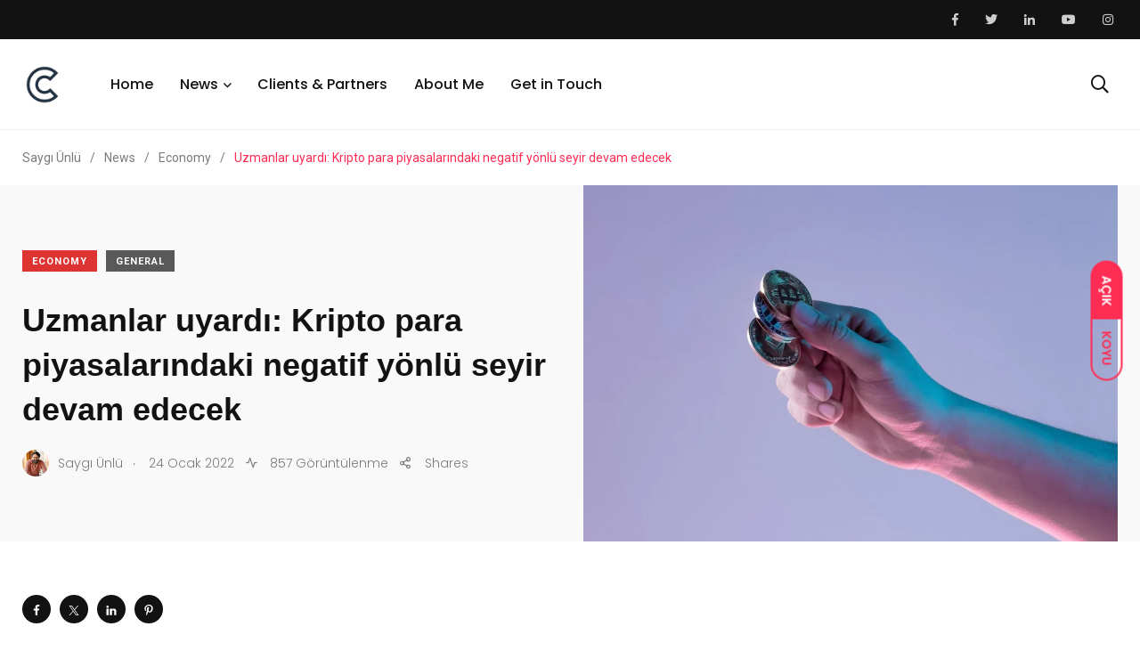

--- FILE ---
content_type: text/html; charset=UTF-8
request_url: https://saygidan.com/uzmanlar-uyardi-kripto-para-piyasalarindaki-negatif-yonlu-seyir-devam-edecek/
body_size: 20459
content:
    <!doctype html>
<html lang="tr">
    <head>
        <meta charset="UTF-8">
        <meta http-equiv="X-UA-Compatible" content="IE=edge">
        <meta name="viewport" content="width=device-width, initial-scale=1.0">
        <link rel="profile" href="https://gmpg.org/xfn/11">
        <link rel="pingback" href="https://saygidan.com/xmlrpc.php">
        <style>
#wpadminbar #wp-admin-bar-wsm_free_top_button .ab-icon:before {
	content: "\f239";
	color: #FF9800;
	top: 3px;
}
</style><meta name='robots' content='index, follow, max-image-preview:large, max-snippet:-1, max-video-preview:-1' />
	<style>img:is([sizes="auto" i], [sizes^="auto," i]) { contain-intrinsic-size: 3000px 1500px }</style>
	<noscript><style>#preloader{display:none;}</style></noscript>
	<!-- This site is optimized with the Yoast SEO plugin v25.1 - https://yoast.com/wordpress/plugins/seo/ -->
	<title>Uzmanlar uyardı: Kripto para piyasalarındaki negatif yönlü seyir devam edecek | Saygı Ünlü</title>
	<link rel="canonical" href="https://saygidan.com/uzmanlar-uyardi-kripto-para-piyasalarindaki-negatif-yonlu-seyir-devam-edecek/" />
	<meta property="og:locale" content="tr_TR" />
	<meta property="og:type" content="article" />
	<meta property="og:title" content="Uzmanlar uyardı: Kripto para piyasalarındaki negatif yönlü seyir devam edecek | Saygı Ünlü" />
	<meta property="og:description" content="Kripto piyasalarındaki düşüşle ilgili değerlendirmelerde bulunan uzmanlar, yaşanan kayıpların nedeninin iki piyasa arasındaki ilişki olduğuna dikkat çekerek kripto para piyasalarındaki negatif yönlü seyrin devam edeceğini" />
	<meta property="og:url" content="https://saygidan.com/uzmanlar-uyardi-kripto-para-piyasalarindaki-negatif-yonlu-seyir-devam-edecek/" />
	<meta property="og:site_name" content="Saygı Ünlü" />
	<meta property="article:publisher" content="https://www.facebook.com/saygiunlu" />
	<meta property="article:author" content="https://www.facebook.com/saygiunlu" />
	<meta property="article:published_time" content="2022-01-24T10:01:55+00:00" />
	<meta property="og:image" content="https://saygidan.com/wp-content/uploads/2021/06/male-hand-with-golden-bitcoin-blue-background-min-scaled.jpg" />
	<meta property="og:image:width" content="2560" />
	<meta property="og:image:height" content="1707" />
	<meta property="og:image:type" content="image/jpeg" />
	<meta name="author" content="Saygı Ünlü" />
	<meta name="twitter:card" content="summary_large_image" />
	<meta name="twitter:creator" content="@saygidan" />
	<meta name="twitter:site" content="@saygidan" />
	<meta name="twitter:label1" content="Yazan:" />
	<meta name="twitter:data1" content="Saygı Ünlü" />
	<meta name="twitter:label2" content="Tahmini okuma süresi" />
	<meta name="twitter:data2" content="3 dakika" />
	<script type="application/ld+json" class="yoast-schema-graph">{"@context":"https://schema.org","@graph":[{"@type":"Article","@id":"https://saygidan.com/uzmanlar-uyardi-kripto-para-piyasalarindaki-negatif-yonlu-seyir-devam-edecek/#article","isPartOf":{"@id":"https://saygidan.com/uzmanlar-uyardi-kripto-para-piyasalarindaki-negatif-yonlu-seyir-devam-edecek/"},"author":{"name":"Saygı Ünlü","@id":"https://saygidan.com/#/schema/person/2727822b363dc915560b4d803c66588a"},"headline":"Uzmanlar uyardı: Kripto para piyasalarındaki negatif yönlü seyir devam edecek","datePublished":"2022-01-24T10:01:55+00:00","mainEntityOfPage":{"@id":"https://saygidan.com/uzmanlar-uyardi-kripto-para-piyasalarindaki-negatif-yonlu-seyir-devam-edecek/"},"wordCount":611,"commentCount":0,"publisher":{"@id":"https://saygidan.com/#/schema/person/2727822b363dc915560b4d803c66588a"},"image":{"@id":"https://saygidan.com/uzmanlar-uyardi-kripto-para-piyasalarindaki-negatif-yonlu-seyir-devam-edecek/#primaryimage"},"thumbnailUrl":"https://i0.wp.com/saygidan.com/wp-content/uploads/2021/06/male-hand-with-golden-bitcoin-blue-background-min-scaled.jpg?fit=1080%2C720&ssl=1","keywords":["Beykent Üniversitesi","Ekonomi","Kripto","Volkan Öngel"],"articleSection":["Economy","General"],"inLanguage":"tr","potentialAction":[{"@type":"CommentAction","name":"Comment","target":["https://saygidan.com/uzmanlar-uyardi-kripto-para-piyasalarindaki-negatif-yonlu-seyir-devam-edecek/#respond"]}]},{"@type":"WebPage","@id":"https://saygidan.com/uzmanlar-uyardi-kripto-para-piyasalarindaki-negatif-yonlu-seyir-devam-edecek/","url":"https://saygidan.com/uzmanlar-uyardi-kripto-para-piyasalarindaki-negatif-yonlu-seyir-devam-edecek/","name":"Uzmanlar uyardı: Kripto para piyasalarındaki negatif yönlü seyir devam edecek | Saygı Ünlü","isPartOf":{"@id":"https://saygidan.com/#website"},"primaryImageOfPage":{"@id":"https://saygidan.com/uzmanlar-uyardi-kripto-para-piyasalarindaki-negatif-yonlu-seyir-devam-edecek/#primaryimage"},"image":{"@id":"https://saygidan.com/uzmanlar-uyardi-kripto-para-piyasalarindaki-negatif-yonlu-seyir-devam-edecek/#primaryimage"},"thumbnailUrl":"https://i0.wp.com/saygidan.com/wp-content/uploads/2021/06/male-hand-with-golden-bitcoin-blue-background-min-scaled.jpg?fit=1080%2C720&ssl=1","datePublished":"2022-01-24T10:01:55+00:00","breadcrumb":{"@id":"https://saygidan.com/uzmanlar-uyardi-kripto-para-piyasalarindaki-negatif-yonlu-seyir-devam-edecek/#breadcrumb"},"inLanguage":"tr","potentialAction":[{"@type":"ReadAction","target":["https://saygidan.com/uzmanlar-uyardi-kripto-para-piyasalarindaki-negatif-yonlu-seyir-devam-edecek/"]}]},{"@type":"ImageObject","inLanguage":"tr","@id":"https://saygidan.com/uzmanlar-uyardi-kripto-para-piyasalarindaki-negatif-yonlu-seyir-devam-edecek/#primaryimage","url":"https://i0.wp.com/saygidan.com/wp-content/uploads/2021/06/male-hand-with-golden-bitcoin-blue-background-min-scaled.jpg?fit=1080%2C720&ssl=1","contentUrl":"https://i0.wp.com/saygidan.com/wp-content/uploads/2021/06/male-hand-with-golden-bitcoin-blue-background-min-scaled.jpg?fit=1080%2C720&ssl=1","width":1080,"height":720},{"@type":"BreadcrumbList","@id":"https://saygidan.com/uzmanlar-uyardi-kripto-para-piyasalarindaki-negatif-yonlu-seyir-devam-edecek/#breadcrumb","itemListElement":[{"@type":"ListItem","position":1,"name":"Ana sayfa","item":"https://saygidan.com/"},{"@type":"ListItem","position":2,"name":"News","item":"https://saygidan.com/haberler/"},{"@type":"ListItem","position":3,"name":"Uzmanlar uyardı: Kripto para piyasalarındaki negatif yönlü seyir devam edecek"}]},{"@type":"WebSite","@id":"https://saygidan.com/#website","url":"https://saygidan.com/","name":"Saygı Ünlü","description":"Innovating Communication Securing Quality","publisher":{"@id":"https://saygidan.com/#/schema/person/2727822b363dc915560b4d803c66588a"},"alternateName":"International Study Program Accreditation Consultant","potentialAction":[{"@type":"SearchAction","target":{"@type":"EntryPoint","urlTemplate":"https://saygidan.com/?s={search_term_string}"},"query-input":{"@type":"PropertyValueSpecification","valueRequired":true,"valueName":"search_term_string"}}],"inLanguage":"tr"},{"@type":["Person","Organization"],"@id":"https://saygidan.com/#/schema/person/2727822b363dc915560b4d803c66588a","name":"Saygı Ünlü","image":{"@type":"ImageObject","inLanguage":"tr","@id":"https://saygidan.com/#/schema/person/image/","url":"https://i0.wp.com/saygidan.com/wp-content/uploads/2026/01/cropped-Paragraf-metniniz-1.png?fit=512%2C512&ssl=1","contentUrl":"https://i0.wp.com/saygidan.com/wp-content/uploads/2026/01/cropped-Paragraf-metniniz-1.png?fit=512%2C512&ssl=1","width":512,"height":512,"caption":"Saygı Ünlü"},"logo":{"@id":"https://saygidan.com/#/schema/person/image/"},"sameAs":["https://www.saygidan.com","https://www.facebook.com/saygiunlu","https://www.instagram.com/saygiunlu/","https://www.linkedin.com/in/saygidan/","https://x.com/saygidan"]}]}</script>
	<!-- / Yoast SEO plugin. -->


<link rel='dns-prefetch' href='//stats.wp.com' />
<link rel='dns-prefetch' href='//fonts.googleapis.com' />
<link rel='preconnect' href='//c0.wp.com' />
<link rel='preconnect' href='//i0.wp.com' />
<link rel="alternate" type="application/rss+xml" title="Saygı Ünlü &raquo; akışı" href="https://saygidan.com/feed/" />
<link rel="alternate" type="application/rss+xml" title="Saygı Ünlü &raquo; yorum akışı" href="https://saygidan.com/comments/feed/" />
<link rel="alternate" type="application/rss+xml" title="Saygı Ünlü &raquo; Uzmanlar uyardı: Kripto para piyasalarındaki negatif yönlü seyir devam edecek yorum akışı" href="https://saygidan.com/uzmanlar-uyardi-kripto-para-piyasalarindaki-negatif-yonlu-seyir-devam-edecek/feed/" />
<script type="text/javascript">
/* <![CDATA[ */
window._wpemojiSettings = {"baseUrl":"https:\/\/s.w.org\/images\/core\/emoji\/16.0.1\/72x72\/","ext":".png","svgUrl":"https:\/\/s.w.org\/images\/core\/emoji\/16.0.1\/svg\/","svgExt":".svg","source":{"concatemoji":"https:\/\/saygidan.com\/wp-includes\/js\/wp-emoji-release.min.js?ver=6.8.3"}};
/*! This file is auto-generated */
!function(s,n){var o,i,e;function c(e){try{var t={supportTests:e,timestamp:(new Date).valueOf()};sessionStorage.setItem(o,JSON.stringify(t))}catch(e){}}function p(e,t,n){e.clearRect(0,0,e.canvas.width,e.canvas.height),e.fillText(t,0,0);var t=new Uint32Array(e.getImageData(0,0,e.canvas.width,e.canvas.height).data),a=(e.clearRect(0,0,e.canvas.width,e.canvas.height),e.fillText(n,0,0),new Uint32Array(e.getImageData(0,0,e.canvas.width,e.canvas.height).data));return t.every(function(e,t){return e===a[t]})}function u(e,t){e.clearRect(0,0,e.canvas.width,e.canvas.height),e.fillText(t,0,0);for(var n=e.getImageData(16,16,1,1),a=0;a<n.data.length;a++)if(0!==n.data[a])return!1;return!0}function f(e,t,n,a){switch(t){case"flag":return n(e,"\ud83c\udff3\ufe0f\u200d\u26a7\ufe0f","\ud83c\udff3\ufe0f\u200b\u26a7\ufe0f")?!1:!n(e,"\ud83c\udde8\ud83c\uddf6","\ud83c\udde8\u200b\ud83c\uddf6")&&!n(e,"\ud83c\udff4\udb40\udc67\udb40\udc62\udb40\udc65\udb40\udc6e\udb40\udc67\udb40\udc7f","\ud83c\udff4\u200b\udb40\udc67\u200b\udb40\udc62\u200b\udb40\udc65\u200b\udb40\udc6e\u200b\udb40\udc67\u200b\udb40\udc7f");case"emoji":return!a(e,"\ud83e\udedf")}return!1}function g(e,t,n,a){var r="undefined"!=typeof WorkerGlobalScope&&self instanceof WorkerGlobalScope?new OffscreenCanvas(300,150):s.createElement("canvas"),o=r.getContext("2d",{willReadFrequently:!0}),i=(o.textBaseline="top",o.font="600 32px Arial",{});return e.forEach(function(e){i[e]=t(o,e,n,a)}),i}function t(e){var t=s.createElement("script");t.src=e,t.defer=!0,s.head.appendChild(t)}"undefined"!=typeof Promise&&(o="wpEmojiSettingsSupports",i=["flag","emoji"],n.supports={everything:!0,everythingExceptFlag:!0},e=new Promise(function(e){s.addEventListener("DOMContentLoaded",e,{once:!0})}),new Promise(function(t){var n=function(){try{var e=JSON.parse(sessionStorage.getItem(o));if("object"==typeof e&&"number"==typeof e.timestamp&&(new Date).valueOf()<e.timestamp+604800&&"object"==typeof e.supportTests)return e.supportTests}catch(e){}return null}();if(!n){if("undefined"!=typeof Worker&&"undefined"!=typeof OffscreenCanvas&&"undefined"!=typeof URL&&URL.createObjectURL&&"undefined"!=typeof Blob)try{var e="postMessage("+g.toString()+"("+[JSON.stringify(i),f.toString(),p.toString(),u.toString()].join(",")+"));",a=new Blob([e],{type:"text/javascript"}),r=new Worker(URL.createObjectURL(a),{name:"wpTestEmojiSupports"});return void(r.onmessage=function(e){c(n=e.data),r.terminate(),t(n)})}catch(e){}c(n=g(i,f,p,u))}t(n)}).then(function(e){for(var t in e)n.supports[t]=e[t],n.supports.everything=n.supports.everything&&n.supports[t],"flag"!==t&&(n.supports.everythingExceptFlag=n.supports.everythingExceptFlag&&n.supports[t]);n.supports.everythingExceptFlag=n.supports.everythingExceptFlag&&!n.supports.flag,n.DOMReady=!1,n.readyCallback=function(){n.DOMReady=!0}}).then(function(){return e}).then(function(){var e;n.supports.everything||(n.readyCallback(),(e=n.source||{}).concatemoji?t(e.concatemoji):e.wpemoji&&e.twemoji&&(t(e.twemoji),t(e.wpemoji)))}))}((window,document),window._wpemojiSettings);
/* ]]> */
</script>
<link rel='stylesheet' id='sbr_styles-css' href='https://saygidan.com/wp-content/plugins/reviews-feed/assets/css/sbr-styles.css?ver=2.1.0' type='text/css' media='all' />
<link rel='stylesheet' id='shared-counts-css' href='https://saygidan.com/wp-content/plugins/shared-counts/assets/css/shared-counts.min.css?ver=1.5.0' type='text/css' media='all' />
<style id='wp-emoji-styles-inline-css' type='text/css'>

	img.wp-smiley, img.emoji {
		display: inline !important;
		border: none !important;
		box-shadow: none !important;
		height: 1em !important;
		width: 1em !important;
		margin: 0 0.07em !important;
		vertical-align: -0.1em !important;
		background: none !important;
		padding: 0 !important;
	}
</style>
<link rel='stylesheet' id='wp-block-library-css' href='https://c0.wp.com/c/6.8.3/wp-includes/css/dist/block-library/style.min.css' type='text/css' media='all' />
<style id='wp-block-library-theme-inline-css' type='text/css'>
.wp-block-audio :where(figcaption){color:#555;font-size:13px;text-align:center}.is-dark-theme .wp-block-audio :where(figcaption){color:#ffffffa6}.wp-block-audio{margin:0 0 1em}.wp-block-code{border:1px solid #ccc;border-radius:4px;font-family:Menlo,Consolas,monaco,monospace;padding:.8em 1em}.wp-block-embed :where(figcaption){color:#555;font-size:13px;text-align:center}.is-dark-theme .wp-block-embed :where(figcaption){color:#ffffffa6}.wp-block-embed{margin:0 0 1em}.blocks-gallery-caption{color:#555;font-size:13px;text-align:center}.is-dark-theme .blocks-gallery-caption{color:#ffffffa6}:root :where(.wp-block-image figcaption){color:#555;font-size:13px;text-align:center}.is-dark-theme :root :where(.wp-block-image figcaption){color:#ffffffa6}.wp-block-image{margin:0 0 1em}.wp-block-pullquote{border-bottom:4px solid;border-top:4px solid;color:currentColor;margin-bottom:1.75em}.wp-block-pullquote cite,.wp-block-pullquote footer,.wp-block-pullquote__citation{color:currentColor;font-size:.8125em;font-style:normal;text-transform:uppercase}.wp-block-quote{border-left:.25em solid;margin:0 0 1.75em;padding-left:1em}.wp-block-quote cite,.wp-block-quote footer{color:currentColor;font-size:.8125em;font-style:normal;position:relative}.wp-block-quote:where(.has-text-align-right){border-left:none;border-right:.25em solid;padding-left:0;padding-right:1em}.wp-block-quote:where(.has-text-align-center){border:none;padding-left:0}.wp-block-quote.is-large,.wp-block-quote.is-style-large,.wp-block-quote:where(.is-style-plain){border:none}.wp-block-search .wp-block-search__label{font-weight:700}.wp-block-search__button{border:1px solid #ccc;padding:.375em .625em}:where(.wp-block-group.has-background){padding:1.25em 2.375em}.wp-block-separator.has-css-opacity{opacity:.4}.wp-block-separator{border:none;border-bottom:2px solid;margin-left:auto;margin-right:auto}.wp-block-separator.has-alpha-channel-opacity{opacity:1}.wp-block-separator:not(.is-style-wide):not(.is-style-dots){width:100px}.wp-block-separator.has-background:not(.is-style-dots){border-bottom:none;height:1px}.wp-block-separator.has-background:not(.is-style-wide):not(.is-style-dots){height:2px}.wp-block-table{margin:0 0 1em}.wp-block-table td,.wp-block-table th{word-break:normal}.wp-block-table :where(figcaption){color:#555;font-size:13px;text-align:center}.is-dark-theme .wp-block-table :where(figcaption){color:#ffffffa6}.wp-block-video :where(figcaption){color:#555;font-size:13px;text-align:center}.is-dark-theme .wp-block-video :where(figcaption){color:#ffffffa6}.wp-block-video{margin:0 0 1em}:root :where(.wp-block-template-part.has-background){margin-bottom:0;margin-top:0;padding:1.25em 2.375em}
</style>
<style id='classic-theme-styles-inline-css' type='text/css'>
/*! This file is auto-generated */
.wp-block-button__link{color:#fff;background-color:#32373c;border-radius:9999px;box-shadow:none;text-decoration:none;padding:calc(.667em + 2px) calc(1.333em + 2px);font-size:1.125em}.wp-block-file__button{background:#32373c;color:#fff;text-decoration:none}
</style>
<link rel='stylesheet' id='mediaelement-css' href='https://c0.wp.com/c/6.8.3/wp-includes/js/mediaelement/mediaelementplayer-legacy.min.css' type='text/css' media='all' />
<link rel='stylesheet' id='wp-mediaelement-css' href='https://c0.wp.com/c/6.8.3/wp-includes/js/mediaelement/wp-mediaelement.min.css' type='text/css' media='all' />
<style id='jetpack-sharing-buttons-style-inline-css' type='text/css'>
.jetpack-sharing-buttons__services-list{display:flex;flex-direction:row;flex-wrap:wrap;gap:0;list-style-type:none;margin:5px;padding:0}.jetpack-sharing-buttons__services-list.has-small-icon-size{font-size:12px}.jetpack-sharing-buttons__services-list.has-normal-icon-size{font-size:16px}.jetpack-sharing-buttons__services-list.has-large-icon-size{font-size:24px}.jetpack-sharing-buttons__services-list.has-huge-icon-size{font-size:36px}@media print{.jetpack-sharing-buttons__services-list{display:none!important}}.editor-styles-wrapper .wp-block-jetpack-sharing-buttons{gap:0;padding-inline-start:0}ul.jetpack-sharing-buttons__services-list.has-background{padding:1.25em 2.375em}
</style>
<style id='global-styles-inline-css' type='text/css'>
:root{--wp--preset--aspect-ratio--square: 1;--wp--preset--aspect-ratio--4-3: 4/3;--wp--preset--aspect-ratio--3-4: 3/4;--wp--preset--aspect-ratio--3-2: 3/2;--wp--preset--aspect-ratio--2-3: 2/3;--wp--preset--aspect-ratio--16-9: 16/9;--wp--preset--aspect-ratio--9-16: 9/16;--wp--preset--color--black: #000000;--wp--preset--color--cyan-bluish-gray: #abb8c3;--wp--preset--color--white: #ffffff;--wp--preset--color--pale-pink: #f78da7;--wp--preset--color--vivid-red: #cf2e2e;--wp--preset--color--luminous-vivid-orange: #ff6900;--wp--preset--color--luminous-vivid-amber: #fcb900;--wp--preset--color--light-green-cyan: #7bdcb5;--wp--preset--color--vivid-green-cyan: #00d084;--wp--preset--color--pale-cyan-blue: #8ed1fc;--wp--preset--color--vivid-cyan-blue: #0693e3;--wp--preset--color--vivid-purple: #9b51e0;--wp--preset--color--light-grayish-magenta: #FF9500;--wp--preset--color--strong-magenta: #FF2C54;--wp--preset--color--very-light-gray: #ffffff;--wp--preset--color--very-dark-gray: #6B7074;--wp--preset--gradient--vivid-cyan-blue-to-vivid-purple: linear-gradient(135deg,rgba(6,147,227,1) 0%,rgb(155,81,224) 100%);--wp--preset--gradient--light-green-cyan-to-vivid-green-cyan: linear-gradient(135deg,rgb(122,220,180) 0%,rgb(0,208,130) 100%);--wp--preset--gradient--luminous-vivid-amber-to-luminous-vivid-orange: linear-gradient(135deg,rgba(252,185,0,1) 0%,rgba(255,105,0,1) 100%);--wp--preset--gradient--luminous-vivid-orange-to-vivid-red: linear-gradient(135deg,rgba(255,105,0,1) 0%,rgb(207,46,46) 100%);--wp--preset--gradient--very-light-gray-to-cyan-bluish-gray: linear-gradient(135deg,rgb(238,238,238) 0%,rgb(169,184,195) 100%);--wp--preset--gradient--cool-to-warm-spectrum: linear-gradient(135deg,rgb(74,234,220) 0%,rgb(151,120,209) 20%,rgb(207,42,186) 40%,rgb(238,44,130) 60%,rgb(251,105,98) 80%,rgb(254,248,76) 100%);--wp--preset--gradient--blush-light-purple: linear-gradient(135deg,rgb(255,206,236) 0%,rgb(152,150,240) 100%);--wp--preset--gradient--blush-bordeaux: linear-gradient(135deg,rgb(254,205,165) 0%,rgb(254,45,45) 50%,rgb(107,0,62) 100%);--wp--preset--gradient--luminous-dusk: linear-gradient(135deg,rgb(255,203,112) 0%,rgb(199,81,192) 50%,rgb(65,88,208) 100%);--wp--preset--gradient--pale-ocean: linear-gradient(135deg,rgb(255,245,203) 0%,rgb(182,227,212) 50%,rgb(51,167,181) 100%);--wp--preset--gradient--electric-grass: linear-gradient(135deg,rgb(202,248,128) 0%,rgb(113,206,126) 100%);--wp--preset--gradient--midnight: linear-gradient(135deg,rgb(2,3,129) 0%,rgb(40,116,252) 100%);--wp--preset--font-size--small: 12px;--wp--preset--font-size--medium: 20px;--wp--preset--font-size--large: 36px;--wp--preset--font-size--x-large: 42px;--wp--preset--font-size--normal: 16px;--wp--preset--font-size--huge: 50px;--wp--preset--spacing--20: 0.44rem;--wp--preset--spacing--30: 0.67rem;--wp--preset--spacing--40: 1rem;--wp--preset--spacing--50: 1.5rem;--wp--preset--spacing--60: 2.25rem;--wp--preset--spacing--70: 3.38rem;--wp--preset--spacing--80: 5.06rem;--wp--preset--shadow--natural: 6px 6px 9px rgba(0, 0, 0, 0.2);--wp--preset--shadow--deep: 12px 12px 50px rgba(0, 0, 0, 0.4);--wp--preset--shadow--sharp: 6px 6px 0px rgba(0, 0, 0, 0.2);--wp--preset--shadow--outlined: 6px 6px 0px -3px rgba(255, 255, 255, 1), 6px 6px rgba(0, 0, 0, 1);--wp--preset--shadow--crisp: 6px 6px 0px rgba(0, 0, 0, 1);}:where(.is-layout-flex){gap: 0.5em;}:where(.is-layout-grid){gap: 0.5em;}body .is-layout-flex{display: flex;}.is-layout-flex{flex-wrap: wrap;align-items: center;}.is-layout-flex > :is(*, div){margin: 0;}body .is-layout-grid{display: grid;}.is-layout-grid > :is(*, div){margin: 0;}:where(.wp-block-columns.is-layout-flex){gap: 2em;}:where(.wp-block-columns.is-layout-grid){gap: 2em;}:where(.wp-block-post-template.is-layout-flex){gap: 1.25em;}:where(.wp-block-post-template.is-layout-grid){gap: 1.25em;}.has-black-color{color: var(--wp--preset--color--black) !important;}.has-cyan-bluish-gray-color{color: var(--wp--preset--color--cyan-bluish-gray) !important;}.has-white-color{color: var(--wp--preset--color--white) !important;}.has-pale-pink-color{color: var(--wp--preset--color--pale-pink) !important;}.has-vivid-red-color{color: var(--wp--preset--color--vivid-red) !important;}.has-luminous-vivid-orange-color{color: var(--wp--preset--color--luminous-vivid-orange) !important;}.has-luminous-vivid-amber-color{color: var(--wp--preset--color--luminous-vivid-amber) !important;}.has-light-green-cyan-color{color: var(--wp--preset--color--light-green-cyan) !important;}.has-vivid-green-cyan-color{color: var(--wp--preset--color--vivid-green-cyan) !important;}.has-pale-cyan-blue-color{color: var(--wp--preset--color--pale-cyan-blue) !important;}.has-vivid-cyan-blue-color{color: var(--wp--preset--color--vivid-cyan-blue) !important;}.has-vivid-purple-color{color: var(--wp--preset--color--vivid-purple) !important;}.has-black-background-color{background-color: var(--wp--preset--color--black) !important;}.has-cyan-bluish-gray-background-color{background-color: var(--wp--preset--color--cyan-bluish-gray) !important;}.has-white-background-color{background-color: var(--wp--preset--color--white) !important;}.has-pale-pink-background-color{background-color: var(--wp--preset--color--pale-pink) !important;}.has-vivid-red-background-color{background-color: var(--wp--preset--color--vivid-red) !important;}.has-luminous-vivid-orange-background-color{background-color: var(--wp--preset--color--luminous-vivid-orange) !important;}.has-luminous-vivid-amber-background-color{background-color: var(--wp--preset--color--luminous-vivid-amber) !important;}.has-light-green-cyan-background-color{background-color: var(--wp--preset--color--light-green-cyan) !important;}.has-vivid-green-cyan-background-color{background-color: var(--wp--preset--color--vivid-green-cyan) !important;}.has-pale-cyan-blue-background-color{background-color: var(--wp--preset--color--pale-cyan-blue) !important;}.has-vivid-cyan-blue-background-color{background-color: var(--wp--preset--color--vivid-cyan-blue) !important;}.has-vivid-purple-background-color{background-color: var(--wp--preset--color--vivid-purple) !important;}.has-black-border-color{border-color: var(--wp--preset--color--black) !important;}.has-cyan-bluish-gray-border-color{border-color: var(--wp--preset--color--cyan-bluish-gray) !important;}.has-white-border-color{border-color: var(--wp--preset--color--white) !important;}.has-pale-pink-border-color{border-color: var(--wp--preset--color--pale-pink) !important;}.has-vivid-red-border-color{border-color: var(--wp--preset--color--vivid-red) !important;}.has-luminous-vivid-orange-border-color{border-color: var(--wp--preset--color--luminous-vivid-orange) !important;}.has-luminous-vivid-amber-border-color{border-color: var(--wp--preset--color--luminous-vivid-amber) !important;}.has-light-green-cyan-border-color{border-color: var(--wp--preset--color--light-green-cyan) !important;}.has-vivid-green-cyan-border-color{border-color: var(--wp--preset--color--vivid-green-cyan) !important;}.has-pale-cyan-blue-border-color{border-color: var(--wp--preset--color--pale-cyan-blue) !important;}.has-vivid-cyan-blue-border-color{border-color: var(--wp--preset--color--vivid-cyan-blue) !important;}.has-vivid-purple-border-color{border-color: var(--wp--preset--color--vivid-purple) !important;}.has-vivid-cyan-blue-to-vivid-purple-gradient-background{background: var(--wp--preset--gradient--vivid-cyan-blue-to-vivid-purple) !important;}.has-light-green-cyan-to-vivid-green-cyan-gradient-background{background: var(--wp--preset--gradient--light-green-cyan-to-vivid-green-cyan) !important;}.has-luminous-vivid-amber-to-luminous-vivid-orange-gradient-background{background: var(--wp--preset--gradient--luminous-vivid-amber-to-luminous-vivid-orange) !important;}.has-luminous-vivid-orange-to-vivid-red-gradient-background{background: var(--wp--preset--gradient--luminous-vivid-orange-to-vivid-red) !important;}.has-very-light-gray-to-cyan-bluish-gray-gradient-background{background: var(--wp--preset--gradient--very-light-gray-to-cyan-bluish-gray) !important;}.has-cool-to-warm-spectrum-gradient-background{background: var(--wp--preset--gradient--cool-to-warm-spectrum) !important;}.has-blush-light-purple-gradient-background{background: var(--wp--preset--gradient--blush-light-purple) !important;}.has-blush-bordeaux-gradient-background{background: var(--wp--preset--gradient--blush-bordeaux) !important;}.has-luminous-dusk-gradient-background{background: var(--wp--preset--gradient--luminous-dusk) !important;}.has-pale-ocean-gradient-background{background: var(--wp--preset--gradient--pale-ocean) !important;}.has-electric-grass-gradient-background{background: var(--wp--preset--gradient--electric-grass) !important;}.has-midnight-gradient-background{background: var(--wp--preset--gradient--midnight) !important;}.has-small-font-size{font-size: var(--wp--preset--font-size--small) !important;}.has-medium-font-size{font-size: var(--wp--preset--font-size--medium) !important;}.has-large-font-size{font-size: var(--wp--preset--font-size--large) !important;}.has-x-large-font-size{font-size: var(--wp--preset--font-size--x-large) !important;}
:where(.wp-block-post-template.is-layout-flex){gap: 1.25em;}:where(.wp-block-post-template.is-layout-grid){gap: 1.25em;}
:where(.wp-block-columns.is-layout-flex){gap: 2em;}:where(.wp-block-columns.is-layout-grid){gap: 2em;}
:root :where(.wp-block-pullquote){font-size: 1.5em;line-height: 1.6;}
</style>
<link rel='stylesheet' id='contact-form-7-css' href='https://saygidan.com/wp-content/plugins/contact-form-7/includes/css/styles.css?ver=6.0.6' type='text/css' media='all' />
<link rel='stylesheet' id='ctf_styles-css' href='https://saygidan.com/wp-content/plugins/custom-twitter-feeds/css/ctf-styles.min.css?ver=2.3.1' type='text/css' media='all' />
<link rel='stylesheet' id='wsm-style-css' href='https://saygidan.com/wp-content/plugins/wp-stats-manager/css/style.css?ver=1.2' type='text/css' media='all' />
<link rel='stylesheet' id='my_switcher-css' href='https://saygidan.com/wp-content/themes/papr/assets/css/my_switcher.css?ver=1.2.5' type='text/css' media='all' />
<link rel='stylesheet' id='font-awesome-css' href='https://saygidan.com/wp-content/themes/papr/assets/css/fontawesome-all.min.css?ver=1.2.5' type='text/css' media='all' />
<link rel='stylesheet' id='papr-fonts-css' href='https://fonts.googleapis.com/css?family=Poppins%3A300%2C300i%2C400%2C400i%2C500%2C500i%2C600%2C600i%2C700%2C700i%2C800%2C800i%2C900%7CRoboto%3A300%2C300i%2C400%2C400i%2C500%2C500i%2C700%2C700i%2C900%2C900%26display%3Dswap&#038;subset=latin%2Clatin-ext&#038;ver=6.8.3' type='text/css' media='all' />
<link rel='stylesheet' id='plyr-css' href='https://saygidan.com/wp-content/themes/papr/assets/css/plyr.css?ver=1.2.5' type='text/css' media='all' />
<link rel='stylesheet' id='font-iconfont-css' href='https://saygidan.com/wp-content/themes/papr/assets/css/iconfont.css?ver=1.2.5' type='text/css' media='all' />
<link rel='stylesheet' id='animate-css' href='https://saygidan.com/wp-content/themes/papr/assets/css/animate.css?ver=1.2.5' type='text/css' media='all' />
<link rel='stylesheet' id='bootstrap-css' href='https://saygidan.com/wp-content/themes/papr/assets/css/bootstrap.min.css?ver=1.2.5' type='text/css' media='all' />
<link rel='stylesheet' id='axil-style-css' href='https://saygidan.com/wp-content/themes/papr/assets/css/style.css?ver=1.2.5' type='text/css' media='all' />
<link rel='stylesheet' id='papr-dark-style-css' href='https://saygidan.com/wp-content/themes/papr/assets/css/dark.css?ver=1.2.5' type='text/css' media='all' />
<style id='papr-dynamic-inline-css' type='text/css'>
.papr-container {padding-top:0px;}.papr-container {padding-bottom:0px;}
</style>
<script type="text/javascript" src="https://saygidan.com/wp-content/themes/papr/assets/js/popper.js?ver=1.2.5" id="popper-js"></script>
<script type="text/javascript" src="https://c0.wp.com/c/6.8.3/wp-includes/js/jquery/jquery.min.js" id="jquery-core-js"></script>
<script type="text/javascript" src="https://c0.wp.com/c/6.8.3/wp-includes/js/jquery/jquery-migrate.min.js" id="jquery-migrate-js"></script>
<link rel="https://api.w.org/" href="https://saygidan.com/wp-json/" /><link rel="alternate" title="JSON" type="application/json" href="https://saygidan.com/wp-json/wp/v2/posts/4432" /><meta name="generator" content="WordPress 6.8.3" />
<link rel='shortlink' href='https://saygidan.com/?p=4432' />
<link rel="alternate" title="oEmbed (JSON)" type="application/json+oembed" href="https://saygidan.com/wp-json/oembed/1.0/embed?url=https%3A%2F%2Fsaygidan.com%2Fuzmanlar-uyardi-kripto-para-piyasalarindaki-negatif-yonlu-seyir-devam-edecek%2F" />
<link rel="alternate" title="oEmbed (XML)" type="text/xml+oembed" href="https://saygidan.com/wp-json/oembed/1.0/embed?url=https%3A%2F%2Fsaygidan.com%2Fuzmanlar-uyardi-kripto-para-piyasalarindaki-negatif-yonlu-seyir-devam-edecek%2F&#038;format=xml" />
<meta name="generator" content="Redux 4.5.7" /><script data-ad-client="ca-pub-7102219114512109" async src="https://pagead2.googlesyndication.com/pagead/js/adsbygoogle.js"></script><script id='pixel-script-poptin' src='https://cdn.popt.in/pixel.js?id=4160e1a0baee9' async='true'></script> 	   
    <!-- Wordpress Stats Manager -->
    <script type="text/javascript">
          var _wsm = _wsm || [];
           _wsm.push(['trackPageView']);
           _wsm.push(['enableLinkTracking']);
           _wsm.push(['enableHeartBeatTimer']);
          (function() {
            var u="https://saygidan.com/wp-content/plugins/wp-stats-manager/";
            _wsm.push(['setUrlReferrer', ""]);
            _wsm.push(['setTrackerUrl',"https://saygidan.com/?wmcAction=wmcTrack"]);
            _wsm.push(['setSiteId', "1"]);
            _wsm.push(['setPageId', "4432"]);
            _wsm.push(['setWpUserId', "0"]);           
            var d=document, g=d.createElement('script'), s=d.getElementsByTagName('script')[0];
            g.type='text/javascript'; g.async=true; g.defer=true; g.src=u+'js/wsm_new.js'; s.parentNode.insertBefore(g,s);
          })();
    </script>
    <!-- End Wordpress Stats Manager Code -->
      	<style>img#wpstats{display:none}</style>
		        <!--Customizer CSS-->
        <style type="text/css">

            /* Body */
                        /* Link */
                        /* Link Hover */
                        /* Meta */
                        /* Meta Hover */
                        /* Meta Link Hover */
                        /* Meta Hover Dark Section */
            

            /************************************************************************************
             * Header Top Bar
             ************************************************************************************/
            /* Background Color */
                        /* Body Color */
                        /* Link Color */
                        /* Link Hover Color */
                        /************************************************************************************
             * Header
             ************************************************************************************/
            /* Background Color */
                        /* Link Color */
                                    /* Link Hover Color */
                        
            /************************************************************************************
             * General 
             ************************************************************************************/
            /* Primary [#ff2c54] */
                        /* Heading */
                        /* Heading Hover */
                                    /* Heading Hover Color Dark Section */
                        

            /************************************************************************************
             * Footer 
             ************************************************************************************/
            /* Background Color */
                        /* Footer Heading Color */
                        /* Footer Body Color */
                        /* Footer Link Color */
                        /* Footer Link Hover Color */
                        /* Footer Bottom Border top Color */
            
        </style>
        <!--/Customizer CSS-->
        <meta name="generator" content="Elementor 3.29.0; features: e_font_icon_svg, additional_custom_breakpoints, e_local_google_fonts, e_element_cache; settings: css_print_method-external, google_font-enabled, font_display-auto">
			<style>
				.e-con.e-parent:nth-of-type(n+4):not(.e-lazyloaded):not(.e-no-lazyload),
				.e-con.e-parent:nth-of-type(n+4):not(.e-lazyloaded):not(.e-no-lazyload) * {
					background-image: none !important;
				}
				@media screen and (max-height: 1024px) {
					.e-con.e-parent:nth-of-type(n+3):not(.e-lazyloaded):not(.e-no-lazyload),
					.e-con.e-parent:nth-of-type(n+3):not(.e-lazyloaded):not(.e-no-lazyload) * {
						background-image: none !important;
					}
				}
				@media screen and (max-height: 640px) {
					.e-con.e-parent:nth-of-type(n+2):not(.e-lazyloaded):not(.e-no-lazyload),
					.e-con.e-parent:nth-of-type(n+2):not(.e-lazyloaded):not(.e-no-lazyload) * {
						background-image: none !important;
					}
				}
			</style>
			<link rel="icon" href="https://i0.wp.com/saygidan.com/wp-content/uploads/2026/01/cropped-Paragraf-metniniz-1.png?fit=32%2C32&#038;ssl=1" sizes="32x32" />
<link rel="icon" href="https://i0.wp.com/saygidan.com/wp-content/uploads/2026/01/cropped-Paragraf-metniniz-1.png?fit=192%2C192&#038;ssl=1" sizes="192x192" />
<link rel="apple-touch-icon" href="https://i0.wp.com/saygidan.com/wp-content/uploads/2026/01/cropped-Paragraf-metniniz-1.png?fit=180%2C180&#038;ssl=1" />
<meta name="msapplication-TileImage" content="https://i0.wp.com/saygidan.com/wp-content/uploads/2026/01/cropped-Paragraf-metniniz-1.png?fit=270%2C270&#038;ssl=1" />
		<style type="text/css" id="wp-custom-css">
			.axil-top-scroll.animated.bounce.faster {
	display: none;
}
.axil-top-scroll.animated.bounce.faster.back-top {
	display: block;
}
.social-count-plus span {
	display: none
}		</style>
		<style id="papr_options-dynamic-css" title="dynamic-css" class="redux-options-output">h1, .h1{font-family:Arial, Helvetica, sans-serif;font-style:normal;}h2, .h2{font-family:Arial, Helvetica, sans-serif;font-style:normal;}h3, .h3{font-family:Arial, Helvetica, sans-serif;font-style:normal;}h4, .h4{font-family:Arial, Helvetica, sans-serif;font-style:normal;}h5, .h5{font-family:Arial, Helvetica, sans-serif;font-style:normal;}h6, .h6{font-family:Arial, Helvetica, sans-serif;font-style:normal;}body, p{font-family:Arial, Helvetica, sans-serif;font-style:normal;}p.big{font-family:Arial, Helvetica, sans-serif;font-style:normal;}p.mid{font-family:Arial, Helvetica, sans-serif;font-style:normal;}p.small{font-family:Arial, Helvetica, sans-serif;font-style:normal;}</style>    </head>
<body data-rsssl=1 class="wp-singular post-template-default single single-post postid-4432 single-format-standard wp-custom-logo wp-embed-responsive wp-theme-papr eio-default  no-sidebar full-width axil-sticky-menu menu-open-hover elementor-beta elementor-default elementor-kit-2448">
<div id="my_switcher">
                <ul>
                    <li>
                        <a href="javascript: void(0);" data-theme="light"  class="setColor light">
                            <span title="Açık Mod">Açık</span>
                        </a>
                    </li>
                    <li>
                        <a href="javascript: void(0);" data-theme="dark"  class="setColor dark">
                            <span title="Koyu Mod">Koyu</span>
                        </a>
                    </li>
                </ul>
            </div><div class="wrp">
    <!-- Main contents -->
<main class="main-content ">
<!-- Header starts -->
<div id="page" class="papr-main-content">			
				
		<header class="page-header">
		<div class="header-top bg-grey-dark-one">
	<div class="container">
		<div class="row align-items-center">
			<div class="col-md">
                <div class="d-flex flex-row">
                                                                                                        </div>

			</div>
					<div class="col-md-auto">
				<ul class="ml-auto social-share header-top__social-share">
									<li><a target="_blank" href="https://www.facebook.com/saygiunlu"><i class="fab fa-facebook-f"></i></a></li>
									<li><a target="_blank" href="https://twitter.com/saygidan"><i class="fab fa-twitter"></i></a></li>
									<li><a target="_blank" href="https://www.linkedin.com/in/saygidan/"><i class="fab fa-linkedin-in"></i></a></li>
									<li><a target="_blank" href="https://youtube.com/playlist?list=PLfuEB1uKglW4UWbcFA8SoTscERhNKrhML&#038;si=j-Yp3Rv-NmMM9p_V"><i class="fab fa-youtube"></i></a></li>
									<li><a target="_blank" href="https://www.instagram.com/saygiunlu"><i class="fab fa-instagram"></i></a></li>
										
				</ul>
			</div>
					</div>
		<!-- End of .row -->
	</div>
<!-- End of .container -->
</div>
<!-- End of .header-top --><div class="navbar bg-white axil-header axil-header-one">
    <div class="container">
        <div class="navbar-inner">
            <div class="brand-logo-container">
                <a class="site-logo" href="https://saygidan.com/">
                                            <img class="brand-logo dark-logo" src="https://saygidan.com/wp-content/uploads/2026/01/cropped-Paragraf-metniniz-1.png"
                             alt="Saygı Ünlü">
                                                                <img class="brand-logo light-logo" src="https://saygidan.com/wp-content/uploads/2026/01/Paragraf-metniniz-2.png"
                             alt="Saygı Ünlü">
                                    </a>
            </div>
            <!-- End of .brand-logo-container -->

            <nav class="main-nav-wrapper"><ul id="main-menu" class="main-navigation list-inline"><li id="menu-item-399" class="menu-item menu-item-type-custom menu-item-object-custom menu-item-home menu-item-399"><a href="https://saygidan.com/">Home</a></li>
<li id="menu-item-6066" class="menu-item menu-item-type-post_type menu-item-object-page current_page_parent menu-item-has-children menu-item-6066 has-dropdown"><a href="https://saygidan.com/haberler/">News</a>
<ul class="submenu">
	<li id="menu-item-2618" class="menu-item menu-item-type-taxonomy menu-item-object-category menu-item-2618"><a href="https://saygidan.com/kategori/saglik/">Health</a></li>
	<li id="menu-item-2616" class="menu-item menu-item-type-taxonomy menu-item-object-category menu-item-2616"><a href="https://saygidan.com/kategori/egitim/">Education</a></li>
	<li id="menu-item-2617" class="menu-item menu-item-type-taxonomy menu-item-object-category current-post-ancestor current-menu-parent current-post-parent menu-item-2617 is-active "><a href="https://saygidan.com/kategori/ekonomi/">Economy</a></li>
	<li id="menu-item-2619" class="menu-item menu-item-type-taxonomy menu-item-object-category menu-item-2619"><a href="https://saygidan.com/kategori/siyaset/">Politics</a></li>
	<li id="menu-item-2621" class="menu-item menu-item-type-taxonomy menu-item-object-category menu-item-2621"><a href="https://saygidan.com/kategori/teknoloji/">Technology</a></li>
	<li id="menu-item-2620" class="menu-item menu-item-type-taxonomy menu-item-object-category menu-item-2620"><a href="https://saygidan.com/kategori/spor/">Sport</a></li>
	<li id="menu-item-2622" class="menu-item menu-item-type-taxonomy menu-item-object-category menu-item-2622"><a href="https://saygidan.com/kategori/yasam/">Lifestyle</a></li>
</ul>
</li>
<li id="menu-item-6068" class="menu-item menu-item-type-post_type menu-item-object-page menu-item-6068"><a href="https://saygidan.com/referanslar/">Clients &#038; Partners</a></li>
<li id="menu-item-31" class="menu-item menu-item-type-post_type menu-item-object-page menu-item-31"><a href="https://saygidan.com/hakkimda/">About Me</a></li>
<li id="menu-item-29" class="menu-item menu-item-type-post_type menu-item-object-page menu-item-29"><a href="https://saygidan.com/iletisim/">Get in Touch</a></li>
</ul></nav>                            <div class="navbar-extra-features ml-auto">
                                            <form id="search" action="https://saygidan.com/" class="navbar-search"
                              method="GET">
                            <div class="search-field">
                                <input type="text" class="navbar-search-field" name="s"
                                       placeholder="Ara ..."
                                       value="">
                                <button class="navbar-search-btn" type="submit"><i class="fal fa-search"></i></button>
                            </div>
                            <!-- End of .search-field -->
                            <a href="#" class="navbar-search-close"><i class="fal fa-times"></i></a>
                        </form>
                        <!-- End of .navbar-search -->
                        <a href="#" class="nav-search-field-toggler" data-toggle="nav-search-feild"><i
                                    class="far fa-search"></i></a>
                                                                                
                </div>
                        <!-- End of .navbar-extra-features -->
            <div class="main-nav-toggler d-block d-lg-none" id="main-nav-toggler">
                <div class="toggler-inner">
                    <span></span>
                    <span></span>
                    <span></span>
                </div>
            </div>
            <!-- End of .main-nav-toggler -->
        </div>
        <!-- End of .navbar-inner -->
    </div>
    <!-- End of .container -->
</div>
		
		</header>		
	<div class="papr-container-main">
	            <div class="breadcrumb-wrapper">
			<div class="container">
				<nav aria-label="breadcrumb"><!-- Breadcrumb NavXT 7.4.1 -->
<span property="itemListElement" typeof="ListItem"><a property="item" typeof="WebPage" title="Go to Saygı Ünlü." href="https://saygidan.com" class="home" ><span property="name">Saygı Ünlü</span></a><meta property="position" content="1"></span><span class="dvdr"> / </span><span property="itemListElement" typeof="ListItem"><a property="item" typeof="WebPage" title="Go to News." href="https://saygidan.com/haberler/" class="post-root post post-post" ><span property="name">News</span></a><meta property="position" content="2"></span><span class="dvdr"> / </span><span property="itemListElement" typeof="ListItem"><a property="item" typeof="WebPage" title="Go to the Economy Kategori archives." href="https://saygidan.com/kategori/ekonomi/" class="taxonomy category" ><span property="name">Economy</span></a><meta property="position" content="3"></span><span class="dvdr"> / </span><span property="itemListElement" typeof="ListItem"><span property="name" class="post post-post current-item">Uzmanlar uyardı: Kripto para piyasalarındaki negatif yönlü seyir devam edecek</span><meta property="url" content="https://saygidan.com/uzmanlar-uyardi-kripto-para-piyasalarindaki-negatif-yonlu-seyir-devam-edecek/"><meta property="position" content="4"></span></nav>
			</div>			
		</div>    


    <div class="papr-container">
                                    <!-- Banner starts -->
<section class="banner__single-post bg-grey-light-three banner-single-2 banner__standard">
    <div class="container">
        <div class="row align-items-center">
            <div class="col-lg-6">
                <div class="post-title-wrapper">
                    <div class="btn-group">
                                                                    <a class="post-cat cat-btn" style="background:#dd3333"
                   href="https://saygidan.com/kategori/ekonomi/">
                    Economy                </a>
                            <a class="post-cat cat-btn" style="background:#595959"
                   href="https://saygidan.com/kategori/genel/">
                    General                </a>
                                                        </div>
                    <h1 class="m-t-xs-20 m-b-xs-0 axil-post-title hover-line">Uzmanlar uyardı: Kripto para piyasalarındaki negatif yönlü seyir devam edecek</h1>
                            <div class="post-metas banner-post-metas m-t-xs-20">
            <ul class="axil-post-meta list-inline">
                                    <li>
                        <a href="https://saygidan.com/author/saygidan/"
                           class="post-author post-author-with-img">
                            <img alt='' src='https://secure.gravatar.com/avatar/8c821be867ee7d1ac86f70a78d0243976d0cbffbd4becc08e80ce13522474c60?s=105&#038;d=mm&#038;r=g' srcset='https://secure.gravatar.com/avatar/8c821be867ee7d1ac86f70a78d0243976d0cbffbd4becc08e80ce13522474c60?s=210&#038;d=mm&#038;r=g 2x' class='avatar avatar-105 photo rounded-circle' height='105' width='105' decoding='async'/>                            <span>Saygı Ünlü</span>
                        </a>
                    </li>
                                                    <li><i class="dot">.</i> <span class="published updated">24 Ocak 2022</span></li>
                                                                                    <li><span class="post-meta-view  high"><i class="feather icon-activity"></i> 857 Görüntülenme</span> </li>
                                                    <li class="papr-meta-total-share"><i class="feather icon-share-2"></i>
                        <div class="shared-counts-wrap papr-meta style-icon"><span class="shared-counts-button included_total shared-counts-no-count" data-postid="4432" data-social-target="https://saygidan.com/uzmanlar-uyardi-kripto-para-piyasalarindaki-negatif-yonlu-seyir-devam-edecek/"><span class="shared-counts-icon-label"><span class="shared-counts-icon"><svg version="1.1" xmlns="http://www.w3.org/2000/svg" width="27.4375" height="32" viewBox="0 0 878 1024"><path d="M694.857 585.143q76 0 129.429 53.429t53.429 129.429-53.429 129.429-129.429 53.429-129.429-53.429-53.429-129.429q0-6.857 1.143-19.429l-205.714-102.857q-52.571 49.143-124.571 49.143-76 0-129.429-53.429t-53.429-129.429 53.429-129.429 129.429-53.429q72 0 124.571 49.143l205.714-102.857q-1.143-12.571-1.143-19.429 0-76 53.429-129.429t129.429-53.429 129.429 53.429 53.429 129.429-53.429 129.429-129.429 53.429q-72 0-124.571-49.143l-205.714 102.857q1.143 12.571 1.143 19.429t-1.143 19.429l205.714 102.857q52.571-49.143 124.571-49.143z"></path></svg></span><span class="shared-counts-label">Shares</span></span></span></div>                    </li>
                            </ul>
        </div>
                        </div>
            </div>
            <div class="col-lg-6">
                              
            <img class="img-fluid" src="https://i0.wp.com/saygidan.com/wp-content/uploads/2021/06/male-hand-with-golden-bitcoin-blue-background-min-scaled.jpg?resize=1080%2C720&#038;ssl=1" alt="">  
                   </div>
        </div>
        <!-- End of .row -->
    </div>
    <!-- End of .container -->
</section>
<!-- End of .banner -->
<!-- post-details starts -->
<div class="post-single-wrapper p-t-xs-60">
    <div class="container">
                    <div class="social-share-sticky">
                <div class="shared-counts-wrap sidebar-top style-icon"><a href="https://www.facebook.com/sharer/sharer.php?u=https://saygidan.com/uzmanlar-uyardi-kripto-para-piyasalarindaki-negatif-yonlu-seyir-devam-edecek/&#038;display=popup&#038;ref=plugin&#038;src=share_button" title="Share on Facebook"  target="_blank"  rel="nofollow noopener noreferrer"  class="shared-counts-button facebook shared-counts-no-count" data-postid="4432" data-social-network="Facebook" data-social-action="Share" data-social-target="https://saygidan.com/uzmanlar-uyardi-kripto-para-piyasalarindaki-negatif-yonlu-seyir-devam-edecek/"><span class="shared-counts-icon-label"><span class="shared-counts-icon"><svg version="1.1" xmlns="http://www.w3.org/2000/svg" width="18.8125" height="32" viewBox="0 0 602 1024"><path d="M548 6.857v150.857h-89.714q-49.143 0-66.286 20.571t-17.143 61.714v108h167.429l-22.286 169.143h-145.143v433.714h-174.857v-433.714h-145.714v-169.143h145.714v-124.571q0-106.286 59.429-164.857t158.286-58.571q84 0 130.286 6.857z"></path></svg></span><span class="shared-counts-label">Facebook</span></span></a><a href="https://twitter.com/share?url=https://saygidan.com/uzmanlar-uyardi-kripto-para-piyasalarindaki-negatif-yonlu-seyir-devam-edecek/&#038;text=Uzmanlar%20uyard%C4%B1%3A%20Kripto%20para%20piyasalar%C4%B1ndaki%20negatif%20y%C3%B6nl%C3%BC%20seyir%20devam%20edecek" title="Share on Twitter"  target="_blank"  rel="nofollow noopener noreferrer"  class="shared-counts-button twitter shared-counts-no-count" data-postid="4432" data-social-network="Twitter" data-social-action="Tweet" data-social-target="https://saygidan.com/uzmanlar-uyardi-kripto-para-piyasalarindaki-negatif-yonlu-seyir-devam-edecek/"><span class="shared-counts-icon-label"><span class="shared-counts-icon"><svg viewBox="0 0 24 24" xmlns="http://www.w3.org/2000/svg"><path d="M13.8944 10.4695L21.3345 2H19.5716L13.1085 9.35244L7.95022 2H1.99936L9.80147 13.1192L1.99936 22H3.76218L10.5832 14.2338L16.0318 22H21.9827L13.8944 10.4695ZM11.4792 13.2168L10.6875 12.1089L4.39789 3.30146H7.10594L12.1833 10.412L12.9717 11.5199L19.5708 20.7619H16.8628L11.4792 13.2168Z" /></svg></span><span class="shared-counts-label">Tweet</span></span></a><a href="https://www.linkedin.com/shareArticle?mini=true&#038;url=https://saygidan.com/uzmanlar-uyardi-kripto-para-piyasalarindaki-negatif-yonlu-seyir-devam-edecek/" title="Share on LinkedIn"  target="_blank"  rel="nofollow noopener noreferrer"  class="shared-counts-button linkedin shared-counts-no-count" data-postid="4432" data-social-network="LinkedIn" data-social-action="Share" data-social-target="https://saygidan.com/uzmanlar-uyardi-kripto-para-piyasalarindaki-negatif-yonlu-seyir-devam-edecek/"><span class="shared-counts-icon-label"><span class="shared-counts-icon"><svg version="1.1" xmlns="http://www.w3.org/2000/svg" width="27.4375" height="32" viewBox="0 0 878 1024"><path d="M199.429 357.143v566.286h-188.571v-566.286h188.571zM211.429 182.286q0.571 41.714-28.857 69.714t-77.429 28h-1.143q-46.857 0-75.429-28t-28.571-69.714q0-42.286 29.429-70t76.857-27.714 76 27.714 29.143 70zM877.714 598.857v324.571h-188v-302.857q0-60-23.143-94t-72.286-34q-36 0-60.286 19.714t-36.286 48.857q-6.286 17.143-6.286 46.286v316h-188q1.143-228 1.143-369.714t-0.571-169.143l-0.571-27.429h188v82.286h-1.143q11.429-18.286 23.429-32t32.286-29.714 49.714-24.857 65.429-8.857q97.714 0 157.143 64.857t59.429 190z"></path></svg></span><span class="shared-counts-label">LinkedIn</span></span></a><a href="https://pinterest.com/pin/create/button/?url=https://saygidan.com/uzmanlar-uyardi-kripto-para-piyasalarindaki-negatif-yonlu-seyir-devam-edecek/&#038;media=https://i0.wp.com/saygidan.com/wp-content/uploads/2021/06/male-hand-with-golden-bitcoin-blue-background-min-scaled.jpg?fit=1080%2C720&#038;ssl=1&#038;description=Uzmanlar%20uyardı:%20Kripto%20para%20piyasalarındaki%20negatif%20yönlü%20seyir%20devam%20edecek" title="Share on Pinterest"  target="_blank"  rel="nofollow noopener noreferrer"  class="shared-counts-button pinterest shared-counts-no-count" data-postid="4432" data-pin-do="none" data-social-network="Pinterest" data-social-action="Pin" data-social-target="https://saygidan.com/uzmanlar-uyardi-kripto-para-piyasalarindaki-negatif-yonlu-seyir-devam-edecek/"><span class="shared-counts-icon-label"><span class="shared-counts-icon"><svg version="1.1" xmlns="http://www.w3.org/2000/svg" width="22.84375" height="32" viewBox="0 0 731 1024"><path d="M0 341.143q0-61.714 21.429-116.286t59.143-95.143 86.857-70.286 105.714-44.571 115.429-14.857q90.286 0 168 38t126.286 110.571 48.571 164q0 54.857-10.857 107.429t-34.286 101.143-57.143 85.429-82.857 58.857-108 22q-38.857 0-77.143-18.286t-54.857-50.286q-5.714 22.286-16 64.286t-13.429 54.286-11.714 40.571-14.857 40.571-18.286 35.714-26.286 44.286-35.429 49.429l-8 2.857-5.143-5.714q-8.571-89.714-8.571-107.429 0-52.571 12.286-118t38-164.286 29.714-116q-18.286-37.143-18.286-96.571 0-47.429 29.714-89.143t75.429-41.714q34.857 0 54.286 23.143t19.429 58.571q0 37.714-25.143 109.143t-25.143 106.857q0 36 25.714 59.714t62.286 23.714q31.429 0 58.286-14.286t44.857-38.857 32-54.286 21.714-63.143 11.429-63.429 3.714-56.857q0-98.857-62.571-154t-163.143-55.143q-114.286 0-190.857 74t-76.571 187.714q0 25.143 7.143 48.571t15.429 37.143 15.429 26 7.143 17.429q0 16-8.571 41.714t-21.143 25.714q-1.143 0-9.714-1.714-29.143-8.571-51.714-32t-34.857-54-18.571-61.714-6.286-60.857z"></path></svg></span><span class="shared-counts-label">Pin</span></span></a></div>            </div>
                <div class="row">
                        <div class="col-12">
                <article class="post-details">
                    <p>Kripto piyasalarındaki düşüşle ilgili değerlendirmelerde bulunan uzmanlar, yaşanan kayıpların nedeninin iki piyasa arasındaki ilişki olduğuna dikkat çekerek kripto para piyasalarındaki negatif yönlü seyrin devam edeceğini söyledi.</p>
<p>Kripto piyasalarındaki düşüş hızlandı. Bitcoin, Kasım 2021’deki 67 bin doların üzerindeki rekor fiyatının ardından yaklaşık yüzde 47’lik değer kaybıyla 35 bin dolara kadar geriledi. Gerilemenin nedenleri hakkında konuşan Makro Ekonomi Uzmanı Prof. Dr. Volkan Öngel, “Amerikan Merkez Bankası’nın (FED) açıklamalarıyla beraber küresel konjonktürde yaşanan; Omicron varyantının ekonomi üzerinde yarattığı belirsizlik, Rusya, Ukrayna ve ABD arasında yaşanan gerginlik ve Rusya Merkez Bankası’nın kripto paraların ve kripto madenciliğinin yasaklanmasına yönelik yaptığı açıklamalar piyasalar üzerindeki risk algısını arttırdı. Dolayısıyla kripto para piyasalarındaki negatif yönlü seyir kısa vadede sonlanacağa benzemiyor” dedi.</p>
<h3>“FED, LİKİTİDE MUSLUKLARINI KISACAĞINI HABER VERDİ”</h3>
<p>ABD Merkez Bankası’nın (FED) 14 – 15 Aralık tarihlerinde gerçekleştirdiği toplantının tutanaklarını yayınlamasıyla kripto piyasalarında düşüşün başladığını söyleyen Beykent Üniversitesi’nden Makro Ekonomi Uzmanı Prof. Dr. Volkan Öngel, “Söz konusu tutanaklarda iş gücü piyasası ve enflasyona ilişkin risklerin devam etmesi halinde faiz artışlarının öngörülenden erken veya daha hızlı bir şekilde uygulanmasının gerekebileceği belirtildi. FED, likidite musluklarını kısacağını haber verdi. Nitekim bu açıklama küresel piyasaların risk iştahının baskılanmasına neden oldu ve yatırımcı tarafındaki algı da bu yönde şekillendi” diye konuştu.</p>
<h3>“KRİPTO PARA PİYASALARINDAKİ NEGATİF YÖNLÜ SEYİR DEVAM EDECEK”</h3>
<p>Kısa vadede her iki piyasa arasındaki hareket yönü aynı olsa da uzun vadede bu ilişkinin hangi yönde ve nasıl devam edeceğini kestirmenin zor olduğuna vurgu yapan Prof. Dr. Öngel, “Ayrıca FED’in açıklamalarının yanında küresel konjonktürde yaşanan; Omicron varyantının ekonomi üzerinde yarattığı belirsizlik, Rusya, Ukrayna ve ABD arasında yaşanan gerginlik ve Rusya Merkez Bankası’nın kripto paraların ve kripto madenciliğinin yasaklanmasına yönelik yaptığı açıklamalar piyasalar üzerindeki risk algısını arttırdı. Dolayısıyla kripto para piyasalarındaki negatif yönlü seyir kısa vadede sonlanacağa benzemiyor” dedi.</p>
<h3>“YAŞANAN KAYIPLARIN NEDENİ İKİ PİYASA ARASINDAKİ İLİŞKİ”</h3>
<p>Yaşanan kayıplarla ilgili değerlendirmelerde bulunan Finans Uzmanı ve kripto varlıklar üzerine araştırmalar yapan Melih Sefa Yavuz ise, “İlk dalga NASDAQ Composite ve S&amp;P 500 Endekslerindeki ortalama yüzde 7’lik kayıplarla geldi ve bunu kripto para piyasalarındaki sert satış dalgası takip etti. Bu satış dalgası kripto paraların toplam piyasa değerinde yaklaşık 500 milyar dolarlık azalmaya neden oldu. Özellikle yılbaşından bu yana Bitcoin fiyatları ile NASDAQ Composite Endeksi arasındaki aynı yönlü hareket, pek çok analistin dikkatini çekti ve yaşanan kayıpların nedeni olarak iki piyasa arasındaki ilişki gösterildi. Bazı analistler kripto para yatırımcılarının finansal piyasalardaki hareketleri takip ettiği ve bu yönde yatırım kararlarını şekillendirdiğini düşünürken bazıları yatırımcıların finansal piyasalardaki kayıplarını telafi etmek için portföylerinde bulundurdukları kripto paraları sattığı yönünde yorumladı” değerlendirmesinde bulundu.</p>
                </article>
                                    <div class="tag entry-tags">
                        <span>Etiketler:</span><a href="https://saygidan.com/etiket/beykent-universitesi/" rel="tag">Beykent Üniversitesi</a>, <a href="https://saygidan.com/etiket/ekonomi/" rel="tag">Ekonomi</a>, <a href="https://saygidan.com/etiket/kripto/" rel="tag">Kripto</a>, <a href="https://saygidan.com/etiket/volkan-ongel/" rel="tag">Volkan Öngel</a>                    </div>
                                                    <div class="post-shares m-t-xs-60">
                        <div class="title">Paylaş:</div>
                        <div class="shared-counts-wrap after_content style-axil_style"><a href="https://www.facebook.com/sharer/sharer.php?u=https://saygidan.com/uzmanlar-uyardi-kripto-para-piyasalarindaki-negatif-yonlu-seyir-devam-edecek/&#038;display=popup&#038;ref=plugin&#038;src=share_button" title="Share on Facebook"  target="_blank"  rel="nofollow noopener noreferrer"  class="shared-counts-button facebook shared-counts-no-count" data-postid="4432" data-social-network="Facebook" data-social-action="Share" data-social-target="https://saygidan.com/uzmanlar-uyardi-kripto-para-piyasalarindaki-negatif-yonlu-seyir-devam-edecek/"><span class="shared-counts-icon-label"><span class="shared-counts-icon"><svg version="1.1" xmlns="http://www.w3.org/2000/svg" width="18.8125" height="32" viewBox="0 0 602 1024"><path d="M548 6.857v150.857h-89.714q-49.143 0-66.286 20.571t-17.143 61.714v108h167.429l-22.286 169.143h-145.143v433.714h-174.857v-433.714h-145.714v-169.143h145.714v-124.571q0-106.286 59.429-164.857t158.286-58.571q84 0 130.286 6.857z"></path></svg></span><span class="shared-counts-label">Facebook</span></span></a><a href="https://twitter.com/share?url=https://saygidan.com/uzmanlar-uyardi-kripto-para-piyasalarindaki-negatif-yonlu-seyir-devam-edecek/&#038;text=Uzmanlar%20uyard%C4%B1%3A%20Kripto%20para%20piyasalar%C4%B1ndaki%20negatif%20y%C3%B6nl%C3%BC%20seyir%20devam%20edecek" title="Share on Twitter"  target="_blank"  rel="nofollow noopener noreferrer"  class="shared-counts-button twitter shared-counts-no-count" data-postid="4432" data-social-network="Twitter" data-social-action="Tweet" data-social-target="https://saygidan.com/uzmanlar-uyardi-kripto-para-piyasalarindaki-negatif-yonlu-seyir-devam-edecek/"><span class="shared-counts-icon-label"><span class="shared-counts-icon"><svg viewBox="0 0 24 24" xmlns="http://www.w3.org/2000/svg"><path d="M13.8944 10.4695L21.3345 2H19.5716L13.1085 9.35244L7.95022 2H1.99936L9.80147 13.1192L1.99936 22H3.76218L10.5832 14.2338L16.0318 22H21.9827L13.8944 10.4695ZM11.4792 13.2168L10.6875 12.1089L4.39789 3.30146H7.10594L12.1833 10.412L12.9717 11.5199L19.5708 20.7619H16.8628L11.4792 13.2168Z" /></svg></span><span class="shared-counts-label">Tweet</span></span></a><a href="https://www.linkedin.com/shareArticle?mini=true&#038;url=https://saygidan.com/uzmanlar-uyardi-kripto-para-piyasalarindaki-negatif-yonlu-seyir-devam-edecek/" title="Share on LinkedIn"  target="_blank"  rel="nofollow noopener noreferrer"  class="shared-counts-button linkedin shared-counts-no-count" data-postid="4432" data-social-network="LinkedIn" data-social-action="Share" data-social-target="https://saygidan.com/uzmanlar-uyardi-kripto-para-piyasalarindaki-negatif-yonlu-seyir-devam-edecek/"><span class="shared-counts-icon-label"><span class="shared-counts-icon"><svg version="1.1" xmlns="http://www.w3.org/2000/svg" width="27.4375" height="32" viewBox="0 0 878 1024"><path d="M199.429 357.143v566.286h-188.571v-566.286h188.571zM211.429 182.286q0.571 41.714-28.857 69.714t-77.429 28h-1.143q-46.857 0-75.429-28t-28.571-69.714q0-42.286 29.429-70t76.857-27.714 76 27.714 29.143 70zM877.714 598.857v324.571h-188v-302.857q0-60-23.143-94t-72.286-34q-36 0-60.286 19.714t-36.286 48.857q-6.286 17.143-6.286 46.286v316h-188q1.143-228 1.143-369.714t-0.571-169.143l-0.571-27.429h188v82.286h-1.143q11.429-18.286 23.429-32t32.286-29.714 49.714-24.857 65.429-8.857q97.714 0 157.143 64.857t59.429 190z"></path></svg></span><span class="shared-counts-label">LinkedIn</span></span></a><a href="https://pinterest.com/pin/create/button/?url=https://saygidan.com/uzmanlar-uyardi-kripto-para-piyasalarindaki-negatif-yonlu-seyir-devam-edecek/&#038;media=https://i0.wp.com/saygidan.com/wp-content/uploads/2021/06/male-hand-with-golden-bitcoin-blue-background-min-scaled.jpg?fit=1080%2C720&#038;ssl=1&#038;description=Uzmanlar%20uyardı:%20Kripto%20para%20piyasalarındaki%20negatif%20yönlü%20seyir%20devam%20edecek" title="Share on Pinterest"  target="_blank"  rel="nofollow noopener noreferrer"  class="shared-counts-button pinterest shared-counts-no-count" data-postid="4432" data-pin-do="none" data-social-network="Pinterest" data-social-action="Pin" data-social-target="https://saygidan.com/uzmanlar-uyardi-kripto-para-piyasalarindaki-negatif-yonlu-seyir-devam-edecek/"><span class="shared-counts-icon-label"><span class="shared-counts-icon"><svg version="1.1" xmlns="http://www.w3.org/2000/svg" width="22.84375" height="32" viewBox="0 0 731 1024"><path d="M0 341.143q0-61.714 21.429-116.286t59.143-95.143 86.857-70.286 105.714-44.571 115.429-14.857q90.286 0 168 38t126.286 110.571 48.571 164q0 54.857-10.857 107.429t-34.286 101.143-57.143 85.429-82.857 58.857-108 22q-38.857 0-77.143-18.286t-54.857-50.286q-5.714 22.286-16 64.286t-13.429 54.286-11.714 40.571-14.857 40.571-18.286 35.714-26.286 44.286-35.429 49.429l-8 2.857-5.143-5.714q-8.571-89.714-8.571-107.429 0-52.571 12.286-118t38-164.286 29.714-116q-18.286-37.143-18.286-96.571 0-47.429 29.714-89.143t75.429-41.714q34.857 0 54.286 23.143t19.429 58.571q0 37.714-25.143 109.143t-25.143 106.857q0 36 25.714 59.714t62.286 23.714q31.429 0 58.286-14.286t44.857-38.857 32-54.286 21.714-63.143 11.429-63.429 3.714-56.857q0-98.857-62.571-154t-163.143-55.143q-114.286 0-190.857 74t-76.571 187.714q0 25.143 7.143 48.571t15.429 37.143 15.429 26 7.143 17.429q0 16-8.571 41.714t-21.143 25.714q-1.143 0-9.714-1.714-29.143-8.571-51.714-32t-34.857-54-18.571-61.714-6.286-60.857z"></path></svg></span><span class="shared-counts-label">Pin</span></span></a></div>                    </div>
                                                    <hr class="m-t-xs-60 m-b-xs-60">
                            <div class="about-author m-b-xs-60">
            <div class="media">
                <img alt='' src='https://secure.gravatar.com/avatar/8c821be867ee7d1ac86f70a78d0243976d0cbffbd4becc08e80ce13522474c60?s=105&#038;d=mm&#038;r=g' srcset='https://secure.gravatar.com/avatar/8c821be867ee7d1ac86f70a78d0243976d0cbffbd4becc08e80ce13522474c60?s=210&#038;d=mm&#038;r=g 2x' class='avatar avatar-105 photo' height='105' width='105' decoding='async'/>                <div class="media-body">
                    <div class="media-body-title">
                        <h3><a href="https://saygidan.com/author/saygidan/" title="Saygı Ünlü tarafından yazılan yazılar" rel="author">Saygı Ünlü</a></h3>
                        <p class="designation">administrator</p>
                    </div>
                    <div class="media-body-content">
                        <p></p>
                        <ul class="social-share social-share__with-bg">
                                                            <li><a href="https://www.facebook.com/saygiunlu/"><i
                                            class="fab fa-facebook-f" aria-hidden="true"></i></a>
                                </li>                                                            <li><a href="https://twitter.com/Saygidan"><i class="fab fa-twitter"
                                                                                              aria-hidden="true"></i></a>
                                </li>                                                            <li><a href="https://www.linkedin.com/in/saygidan/"><i
                                            class="fab fa-linkedin-in" aria-hidden="true"></i>
                                </a></li>                                                    </ul>

                    </div>
                </div>
            </div>
        </div>
                        <div id="comments" class="comments-section">
    
    
        <div class="reply-separator"></div>
    	<div id="respond" class="comment-respond">
		<h3 id="reply-title" class="comment-reply-title">Bir yanıt yazın <small><a rel="nofollow" id="cancel-comment-reply-link" href="/uzmanlar-uyardi-kripto-para-piyasalarindaki-negatif-yonlu-seyir-devam-edecek/#respond" style="display:none;">Yanıtı iptal et</a></small></h3><form action="https://saygidan.com/wp-comments-post.php" method="post" id="commentform" class="comment-form"><p class="comment-notes"><span id="email-notes">E-posta adresiniz yayınlanmayacak.</span> <span class="required-field-message">Gerekli alanlar <span class="required">*</span> ile işaretlenmişlerdir</span></p><div class="row"><div class="col-md-12"><div class="form-group comment-form-comment"><label for="comment">Comment<span>*</span></label><textarea id="comment" name="comment" required class="textarea axil-form-control" rows="5" cols="40"></textarea></div></div></div><div class="row"><div class="col-sm-4"><div class="form-group comment-form-author"><label for="author">Name<span>*</span></label><input type="text" id="author" name="author" value=""  class="axil-form-control" required></div></div>
<div class="col-sm-4 comment-form-email"><div class="form-group"><label for="email">Email<span>*</span></label><input id="email" name="email" type="email" value="" class="axil-form-control" required></div></div>
<div class="col-sm-4 comment-form-website"><div class="form-group"><label for="website">Website</label><input id="website" name="website" type="text" value="" class="axil-form-control"></div></div></div>
<p class="comment-form-cookies-consent"><input id="wp-comment-cookies-consent" name="wp-comment-cookies-consent" type="checkbox" value="yes" /> <label for="wp-comment-cookies-consent">Daha sonraki yorumlarımda kullanılması için adım, e-posta adresim ve site adresim bu tarayıcıya kaydedilsin.</label></p>
<div class="gglcptch gglcptch_v2"><div id="gglcptch_recaptcha_1660281387" class="gglcptch_recaptcha"></div>
				<noscript>
					<div style="width: 302px;">
						<div style="width: 302px; height: 422px; position: relative;">
							<div style="width: 302px; height: 422px; position: absolute;">
								<iframe src="https://www.google.com/recaptcha/api/fallback?k=6LeReK4cAAAAANFjPSVrRXdiYHUgDX_gRrRRit3t" frameborder="0" scrolling="no" style="width: 302px; height:422px; border-style: none;"></iframe>
							</div>
						</div>
						<div style="border-style: none; bottom: 12px; left: 25px; margin: 0px; padding: 0px; right: 25px; background: #f9f9f9; border: 1px solid #c1c1c1; border-radius: 3px; height: 60px; width: 300px;">
							<input type="hidden" id="g-recaptcha-response" name="g-recaptcha-response" class="g-recaptcha-response" style="width: 250px !important; height: 40px !important; border: 1px solid #c1c1c1 !important; margin: 10px 25px !important; padding: 0px !important; resize: none !important;">
						</div>
					</div>
				</noscript></div><div class="row"><div class="col-md-12"><div class="form-group form-submit"><input name="submit" type="submit" id="submit" class="btn btn-primary" value="Yorum gönder" /> <input type='hidden' name='comment_post_ID' value='4432' id='comment_post_ID' />
<input type='hidden' name='comment_parent' id='comment_parent' value='0' />
</div></div></div><p style="display: none;"><input type="hidden" id="akismet_comment_nonce" name="akismet_comment_nonce" value="f21fced241" /></p><p style="display: none !important;" class="akismet-fields-container" data-prefix="ak_"><label>&#916;<textarea name="ak_hp_textarea" cols="45" rows="8" maxlength="100"></textarea></label><input type="hidden" id="ak_js_1" name="ak_js" value="71"/><script>document.getElementById( "ak_js_1" ).setAttribute( "value", ( new Date() ).getTime() );</script></p></form>	</div><!-- #respond -->
	</div>                <a href="https://saygidan.com/akademisyenlerden-acik-balkan-inisiyatifi-yorumu/" rel="next"></a><a href="https://saygidan.com/bidenin-gafi-istihbarat-servislerinin-verilerine-dayaniyor/" rel="prev"></a>        <div class="row  post-navigation-wrapper m-b-xs-60">
                            <div class="col-lg-6 col-md-6 col-sm-12 col-12">
                    <div class="post-navigation" style="background-image: url(https://saygidan.com/wp-content/uploads/2022/01/20220106-2-51618769-7228718-hcnp_cover.jpg)">
                        <div class="post-nav-content">
                            <a href="https://saygidan.com/bidenin-gafi-istihbarat-servislerinin-verilerine-dayaniyor/" class="prev-post">
                                <i class="feather icon-chevron-left"></i>Önceki İçerik                            </a>
                            <h3>
                                <a href="https://saygidan.com/bidenin-gafi-istihbarat-servislerinin-verilerine-dayaniyor/">“Biden’ın gafı istihbarat servislerinin verilerine dayanıyor”</a>
                            </h3>
                        </div>
                    </div>
                </div>
                                        <div class="col-lg-6 col-md-6 col-sm-12 col-12">
                    <div class="post-navigation text-right" style="background-image: url(https://saygidan.com/wp-content/uploads/2022/01/person-pointing-europe-map-scaled.jpg)">
                        <div class="post-nav-content">
                            <a href="https://saygidan.com/akademisyenlerden-acik-balkan-inisiyatifi-yorumu/" class="next-post">
                                Sonraki İçerik<i class="feather icon-chevron-right"></i>
                            </a>
                            <h3>
                                <a href="https://saygidan.com/akademisyenlerden-acik-balkan-inisiyatifi-yorumu/">Akademisyenlerden ‘Açık Balkan' inisiyatifi yorumu</a>
                            </h3>
                        </div>
                    </div>
                </div>
                    </div>

    
            </div>
                    </div>
        <!-- End of .row -->
    </div>
    <!-- End of .container -->
</div>


		<div class="related-post p-b-xs-30">
			<div class="container">
							<div class="section-title m-b-xs-30">
					<h2 class="axil-title">İlgili İçerikler</h2>
				</div>
								<div class="grid-wrapper">
						<div class="row">
												<div class="col-lg-3 col-md-4">
							<div class="content-block m-b-xs-30">
                                <a href="https://saygidan.com/goc-alaninda-uzmanlarin-yetistirilecegi-program-acildi/" title="Göç alanında uzmanların yetiştirileceği program açıldı">
                                                  
            <img class="img-fluid" src="https://i0.wp.com/saygidan.com/wp-content/uploads/2024/09/24590922034_bdc237b6c7_c.jpg?resize=400%2C400&#038;ssl=1" alt="">  
                                       </a>
								<div class="media-caption grad-overlay">
									<div class="caption-content">
										<h3 class="axil-post-title hover-line"><a href="https://saygidan.com/goc-alaninda-uzmanlarin-yetistirilecegi-program-acildi/">Göç alanında uzmanların yetiştirileceği program açıldı</a></h3>
                                                                                    <div class="caption-meta">
                                                Yazar: <a href="https://saygidan.com/author/saygidan/" title="Saygı Ünlü tarafından yazılan yazılar" rel="author">Saygı Ünlü</a>                                            </div>
                                        									</div>
									<!-- End of .content-inner -->
								</div>
							</div>
							</div>
												<div class="col-lg-3 col-md-4">
							<div class="content-block m-b-xs-30">
                                <a href="https://saygidan.com/universite-adaylarina-ek-yerlestirme-icin-uyarisi-ucretini-yatirmayi-unutmayin/" title="Üniversite adaylarına ek yerleştirme için uyarısı: Ücretini yatırmayı unutmayın">
                                                  
            <img class="img-fluid" src="https://i0.wp.com/saygidan.com/wp-content/uploads/2024/09/gorsel.jpeg?resize=400%2C400&#038;ssl=1" alt="">  
                                       </a>
								<div class="media-caption grad-overlay">
									<div class="caption-content">
										<h3 class="axil-post-title hover-line"><a href="https://saygidan.com/universite-adaylarina-ek-yerlestirme-icin-uyarisi-ucretini-yatirmayi-unutmayin/">Üniversite adaylarına ek yerleştirme için uyarısı: Ücretini yatırmayı unutmayın</a></h3>
                                                                                    <div class="caption-meta">
                                                Yazar: <a href="https://saygidan.com/author/saygidan/" title="Saygı Ünlü tarafından yazılan yazılar" rel="author">Saygı Ünlü</a>                                            </div>
                                        									</div>
									<!-- End of .content-inner -->
								</div>
							</div>
							</div>
												<div class="col-lg-3 col-md-4">
							<div class="content-block m-b-xs-30">
                                <a href="https://saygidan.com/istanbulda-kendiliginden-yikilacak-400-bina-var/" title="“İstanbul’da kendiliğinden yıkılacak 400 bina var”">
                                                  
            <img class="img-fluid" src="https://i0.wp.com/saygidan.com/wp-content/uploads/2024/08/20240817aw269107-0.jpg?resize=400%2C400&#038;ssl=1" alt="">  
                                       </a>
								<div class="media-caption grad-overlay">
									<div class="caption-content">
										<h3 class="axil-post-title hover-line"><a href="https://saygidan.com/istanbulda-kendiliginden-yikilacak-400-bina-var/">“İstanbul’da kendiliğinden yıkılacak 400 bina var”</a></h3>
                                                                                    <div class="caption-meta">
                                                Yazar: <a href="https://saygidan.com/author/saygidan/" title="Saygı Ünlü tarafından yazılan yazılar" rel="author">Saygı Ünlü</a>                                            </div>
                                        									</div>
									<!-- End of .content-inner -->
								</div>
							</div>
							</div>
												<div class="col-lg-3 col-md-4">
							<div class="content-block m-b-xs-30">
                                <a href="https://saygidan.com/turk-muhendisinin-teknoloji-projesi-uluslararasi-yarismada/" title="Türk mühendisinin teknoloji projesi uluslararası yarışmada">
                                                  
            <img class="img-fluid" src="https://i0.wp.com/saygidan.com/wp-content/uploads/2024/07/Gorsel_2.jpeg?resize=400%2C400&#038;ssl=1" alt="">  
                                       </a>
								<div class="media-caption grad-overlay">
									<div class="caption-content">
										<h3 class="axil-post-title hover-line"><a href="https://saygidan.com/turk-muhendisinin-teknoloji-projesi-uluslararasi-yarismada/">Türk mühendisinin teknoloji projesi uluslararası yarışmada</a></h3>
                                                                                    <div class="caption-meta">
                                                Yazar: <a href="https://saygidan.com/author/saygidan/" title="Saygı Ünlü tarafından yazılan yazılar" rel="author">Saygı Ünlü</a>                                            </div>
                                        									</div>
									<!-- End of .content-inner -->
								</div>
							</div>
							</div>
											</div>
				</div>
			</div>
		</div>
		
                        </div>

</div><!-- #papr-container-main -->
    
<footer class="page-footer bg-grey-dark-key ">
    <div class="container">
                    <div class="footer-top">
                <div class="row">
                    <div class="col-lg-2 col-sm-4"><div id="nav_menu-5" class="widget footer-widget widget_nav_menu"><div class="menu-1-footer-container"><ul id="menu-1-footer" class="menu"><li id="menu-item-2632" class="menu-item menu-item-type-taxonomy menu-item-object-category menu-item-2632"><a href="https://saygidan.com/kategori/egitim/">Education</a></li>
<li id="menu-item-2633" class="menu-item menu-item-type-taxonomy menu-item-object-category current-post-ancestor current-menu-parent current-post-parent menu-item-2633"><a href="https://saygidan.com/kategori/ekonomi/">Economy</a></li>
</ul></div></div></div><div class="col-lg-2 col-sm-4"><div id="nav_menu-6" class="widget footer-widget widget_nav_menu"><div class="menu-2-footer-container"><ul id="menu-2-footer" class="menu"><li id="menu-item-2634" class="menu-item menu-item-type-taxonomy menu-item-object-category menu-item-2634"><a href="https://saygidan.com/kategori/saglik/">Health</a></li>
<li id="menu-item-2635" class="menu-item menu-item-type-taxonomy menu-item-object-category menu-item-2635"><a href="https://saygidan.com/kategori/yasam/">Lifestyle</a></li>
</ul></div></div></div><div class="col-lg-2 col-sm-4"><div id="nav_menu-7" class="widget footer-widget widget_nav_menu"><div class="menu-3-footer-container"><ul id="menu-3-footer" class="menu"><li id="menu-item-2636" class="menu-item menu-item-type-taxonomy menu-item-object-category current-post-ancestor current-menu-parent current-post-parent menu-item-2636"><a href="https://saygidan.com/kategori/ekonomi/">Economy</a></li>
<li id="menu-item-2637" class="menu-item menu-item-type-taxonomy menu-item-object-category menu-item-2637"><a href="https://saygidan.com/kategori/siyaset/">Politics</a></li>
</ul></div></div></div><div class="col-lg-2 col-sm-4"><div id="nav_menu-8" class="widget footer-widget widget_nav_menu"><div class="menu-4-footer-container"><ul id="menu-4-footer" class="menu"><li id="menu-item-2638" class="menu-item menu-item-type-taxonomy menu-item-object-category menu-item-2638"><a href="https://saygidan.com/kategori/spor/">Sport</a></li>
<li id="menu-item-2639" class="menu-item menu-item-type-taxonomy menu-item-object-category menu-item-2639"><a href="https://saygidan.com/kategori/yasam/">Lifestyle</a></li>
</ul></div></div></div><div class="col-lg-2 col-sm-4"><div id="nav_menu-9" class="widget footer-widget widget_nav_menu"><div class="menu-5-footer-container"><ul id="menu-5-footer" class="menu"><li id="menu-item-2640" class="menu-item menu-item-type-post_type menu-item-object-page menu-item-home menu-item-2640"><a href="https://saygidan.com/">Home</a></li>
<li id="menu-item-2641" class="menu-item menu-item-type-post_type menu-item-object-page current_page_parent menu-item-2641"><a href="https://saygidan.com/haberler/">News</a></li>
</ul></div></div></div><div class="col-lg-2 col-sm-4"><div id="nav_menu-10" class="widget footer-widget widget_nav_menu"><div class="menu-6-footer-container"><ul id="menu-6-footer" class="menu"><li id="menu-item-1634" class="menu-item menu-item-type-post_type menu-item-object-page menu-item-1634"><a href="https://saygidan.com/iletisim/">Get in Touch</a></li>
<li id="menu-item-1635" class="menu-item menu-item-type-post_type menu-item-object-page menu-item-1635"><a href="https://saygidan.com/hakkimda/">About Me</a></li>
</ul></div></div></div>                </div>
                <!-- End of .row -->
            </div>
            <!-- End of .footer-top -->
                            <div class="footer-mid">
                <div class="row align-items-center">
                    <div class="col-md">
                        <div class="footer-logo-container">
                            <a class="footer-logo" href="https://saygidan.com/"><img
                                        src="https://saygidan.com/wp-content/uploads/2026/01/Paragraf-metniniz-2.png"
                                        alt="Saygı Ünlü"></a>
                        </div>
                        <!-- End of .brand-logo-container -->
                    </div>
                    <!-- End of .col-md-6 -->
                                            <div class="col-md-auto">
                            <div class="footer-social-share-wrapper">
                                <div class="footer-social-share">
                                    <div class="axil-social-title">Social Media</div>
                                    <ul class="social-share social-share__with-bg">
                                                                                    <li><a target="_blank" href="https://www.facebook.com/saygiunlu"><i
                                                            class="fab fa-facebook-f"></i></a>
                                            </li>
                                                                                    <li><a target="_blank" href="https://twitter.com/saygidan"><i
                                                            class="fab fa-twitter"></i></a>
                                            </li>
                                                                                    <li><a target="_blank" href="https://www.linkedin.com/in/saygidan/"><i
                                                            class="fab fa-linkedin-in"></i></a>
                                            </li>
                                                                                    <li><a target="_blank" href="https://youtube.com/playlist?list=PLfuEB1uKglW4UWbcFA8SoTscERhNKrhML&#038;si=j-Yp3Rv-NmMM9p_V"><i
                                                            class="fab fa-youtube"></i></a>
                                            </li>
                                                                                    <li><a target="_blank" href="https://www.instagram.com/saygiunlu"><i
                                                            class="fab fa-instagram"></i></a>
                                            </li>
                                                                            </ul>
                                </div>
                            </div>
                            <!-- End of .footer-social-share-wrapper -->
                        </div>
                                        <!-- End of .col-md-6 -->
                </div>
                <!-- End of .row -->
            </div>
                <!-- End of .footer-mid -->
        <div class="footer-bottom">
                            <ul id="menu-footer-en-alt" class="footer-bottom-links"><li id="menu-item-2481" class="menu-item menu-item-type-post_type menu-item-object-page menu-item-2481"><a href="https://saygidan.com/hakkimda/">About Me</a></li>
<li id="menu-item-338" class="menu-item menu-item-type-post_type menu-item-object-page menu-item-338"><a href="https://saygidan.com/iletisim/">Get in Touch</a></li>
<li id="menu-item-2482" class="menu-item menu-item-type-custom menu-item-object-custom menu-item-2482"><a href="https://saygidan.com/haberler/">All News</a></li>
</ul>                        <!-- End of .footer-bottom-links -->
                            <p class="axil-copyright-txt">Copyright &copy; 2020 saygidan.com by <a target="_blank" href="https://anonimfikirler.com/">AnonimFikirler</a></p>
                    </div>
        <!-- End of .footer-bottom -->
    </div>
    <!-- End of .container -->
</footer>



</div></main>
</div>
<a href="#" class="axil-top-scroll animated bounce faster"><i class="fas fa-angle-up"></i></a><script type="speculationrules">
{"prefetch":[{"source":"document","where":{"and":[{"href_matches":"\/*"},{"not":{"href_matches":["\/wp-*.php","\/wp-admin\/*","\/wp-content\/uploads\/*","\/wp-content\/*","\/wp-content\/plugins\/*","\/wp-content\/themes\/papr\/*","\/*\\?(.+)"]}},{"not":{"selector_matches":"a[rel~=\"nofollow\"]"}},{"not":{"selector_matches":".no-prefetch, .no-prefetch a"}}]},"eagerness":"conservative"}]}
</script>
<script type="text/javascript">
        jQuery(function(){
        var arrLiveStats=[];
        var WSM_PREFIX="wsm";
		
        jQuery(".if-js-closed").removeClass("if-js-closed").addClass("closed");
                var wsmFnSiteLiveStats=function(){
                           jQuery.ajax({
                               type: "POST",
                               url: wsm_ajaxObject.ajax_url,
                               data: { action: 'liveSiteStats', requests: JSON.stringify(arrLiveStats), r: Math.random() }
                           }).done(function( strResponse ) {
                                if(strResponse!="No"){
                                    arrResponse=JSON.parse(strResponse);
                                    jQuery.each(arrResponse, function(key,value){
                                    
                                        $element= document.getElementById(key);
                                        oldValue=parseInt($element.getAttribute("data-value").replace(/,/g, ""));
                                        diff=parseInt(value.replace(/,/g, ""))-oldValue;
                                        $class="";
                                        
                                        if(diff>=0){
                                            diff="+"+diff;
                                        }else{
                                            $class="wmcRedBack";
                                        }

                                        $element.setAttribute("data-value",value);
                                        $element.innerHTML=diff;
                                        jQuery("#"+key).addClass($class).show().siblings(".wsmH2Number").text(value);
                                        
                                        if(key=="SiteUserOnline")
                                        {
                                            var onlineUserCnt = arrResponse.wsmSiteUserOnline;
                                            if(jQuery("#wsmSiteUserOnline").length)
                                            {
                                                jQuery("#wsmSiteUserOnline").attr("data-value",onlineUserCnt);   jQuery("#wsmSiteUserOnline").next(".wsmH2Number").html("<a target=\"_blank\" href=\"?page=wsm_traffic&subPage=UsersOnline&subTab=summary\">"+onlineUserCnt+"</a>");
                                            }
                                        }
                                    });
                                    setTimeout(function() {
                                        jQuery.each(arrResponse, function(key,value){
                                            jQuery("#"+key).removeClass("wmcRedBack").hide();
                                        });
                                    }, 1500);
                                }
                           });
                       }
                       if(arrLiveStats.length>0){
                          setInterval(wsmFnSiteLiveStats, 10000);
                       }});
        </script>			<script>
				const lazyloadRunObserver = () => {
					const lazyloadBackgrounds = document.querySelectorAll( `.e-con.e-parent:not(.e-lazyloaded)` );
					const lazyloadBackgroundObserver = new IntersectionObserver( ( entries ) => {
						entries.forEach( ( entry ) => {
							if ( entry.isIntersecting ) {
								let lazyloadBackground = entry.target;
								if( lazyloadBackground ) {
									lazyloadBackground.classList.add( 'e-lazyloaded' );
								}
								lazyloadBackgroundObserver.unobserve( entry.target );
							}
						});
					}, { rootMargin: '200px 0px 200px 0px' } );
					lazyloadBackgrounds.forEach( ( lazyloadBackground ) => {
						lazyloadBackgroundObserver.observe( lazyloadBackground );
					} );
				};
				const events = [
					'DOMContentLoaded',
					'elementor/lazyload/observe',
				];
				events.forEach( ( event ) => {
					document.addEventListener( event, lazyloadRunObserver );
				} );
			</script>
			<link rel='stylesheet' id='redux-custom-fonts-css' href='//saygidan.com/wp-content/uploads/redux/custom-fonts/fonts.css?ver=1693478889' type='text/css' media='all' />
<link rel='stylesheet' id='gglcptch-css' href='https://saygidan.com/wp-content/plugins/google-captcha/css/gglcptch.css?ver=1.80' type='text/css' media='all' />
<script type="text/javascript" id="shared-counts-js-extra">
/* <![CDATA[ */
var shared_counts = {"social_tracking":"1"};
var shared_counts = {"social_tracking":"1"};
/* ]]> */
</script>
<script type="text/javascript" src="https://saygidan.com/wp-content/plugins/shared-counts/assets/js/shared-counts.min.js?ver=1.5.0" id="shared-counts-js"></script>
<script type="text/javascript" src="https://c0.wp.com/c/6.8.3/wp-includes/js/dist/hooks.min.js" id="wp-hooks-js"></script>
<script type="text/javascript" src="https://c0.wp.com/c/6.8.3/wp-includes/js/dist/i18n.min.js" id="wp-i18n-js"></script>
<script type="text/javascript" id="wp-i18n-js-after">
/* <![CDATA[ */
wp.i18n.setLocaleData( { 'text direction\u0004ltr': [ 'ltr' ] } );
/* ]]> */
</script>
<script type="text/javascript" src="https://saygidan.com/wp-content/plugins/contact-form-7/includes/swv/js/index.js?ver=6.0.6" id="swv-js"></script>
<script type="text/javascript" id="contact-form-7-js-translations">
/* <![CDATA[ */
( function( domain, translations ) {
	var localeData = translations.locale_data[ domain ] || translations.locale_data.messages;
	localeData[""].domain = domain;
	wp.i18n.setLocaleData( localeData, domain );
} )( "contact-form-7", {"translation-revision-date":"2024-07-22 17:28:11+0000","generator":"GlotPress\/4.0.1","domain":"messages","locale_data":{"messages":{"":{"domain":"messages","plural-forms":"nplurals=2; plural=n > 1;","lang":"tr"},"This contact form is placed in the wrong place.":["Bu ileti\u015fim formu yanl\u0131\u015f yere yerle\u015ftirilmi\u015f."],"Error:":["Hata:"]}},"comment":{"reference":"includes\/js\/index.js"}} );
/* ]]> */
</script>
<script type="text/javascript" id="contact-form-7-js-before">
/* <![CDATA[ */
var wpcf7 = {
    "api": {
        "root": "https:\/\/saygidan.com\/wp-json\/",
        "namespace": "contact-form-7\/v1"
    }
};
/* ]]> */
</script>
<script type="text/javascript" src="https://saygidan.com/wp-content/plugins/contact-form-7/includes/js/index.js?ver=6.0.6" id="contact-form-7-js"></script>
<script type="text/javascript" src="https://c0.wp.com/c/6.8.3/wp-includes/js/comment-reply.min.js" id="comment-reply-js" async="async" data-wp-strategy="async"></script>
<script type="text/javascript" src="https://saygidan.com/wp-content/themes/papr/assets/js/bootstrap.min.js?ver=1.2.5" id="bootstrap-js"></script>
<script type="text/javascript" src="https://saygidan.com/wp-content/themes/papr/assets/js/theia-sticky-sidebar.min.js?ver=1.2.5" id="theia-sticky-sidebar-js"></script>
<script type="text/javascript" src="https://saygidan.com/wp-content/themes/papr/assets/js/jquery.nav.min.js?ver=1.2.5" id="jquery-nav-js"></script>
<script type="text/javascript" src="https://saygidan.com/wp-content/themes/papr/assets/js/jquery.sticky-kit.min.js?ver=1.2.5" id="jquery-sticky-kit-js"></script>
<script type="text/javascript" src="https://saygidan.com/wp-content/themes/papr/assets/js/plyr.polyfilled.js?ver=1.2.5" id="plyr-polyfilled-js"></script>
<script type="text/javascript" src="https://saygidan.com/wp-content/themes/papr/assets/js/css-vars-ponyfill@2.js?ver=1.2.5" id="css-vars-ponyfill-js"></script>
<script type="text/javascript" src="https://saygidan.com/wp-content/themes/papr/assets/js/easing-1.3.js?ver=1.2.5" id="easing-js"></script>
<script type="text/javascript" src="https://saygidan.com/wp-content/themes/papr/assets/js/jquery.nicescroll.min.js?ver=1.2.5" id="jquery-nicescroll-js"></script>
<script type="text/javascript" src="https://c0.wp.com/c/6.8.3/wp-includes/js/imagesloaded.min.js" id="imagesloaded-js"></script>
<script type="text/javascript" src="https://saygidan.com/wp-content/themes/papr/assets/js/isotope.pkgd.min.js?ver=1.2.5" id="isotope-pkgd-js"></script>
<script type="text/javascript" src="https://saygidan.com/wp-content/themes/papr/assets/js/plugins.js?ver=1.2.5" id="axil-plugins-js"></script>
<script type="text/javascript" src="https://saygidan.com/wp-content/themes/papr/assets/js/js.cookie.js?ver=1.2.5" id="axil-cookie-js"></script>
<script type="text/javascript" id="axil-main-js-extra">
/* <![CDATA[ */
var AxilObj = {"rtl":"no","ajaxurl":"https:\/\/saygidan.com\/wp-admin\/admin-ajax.php"};
/* ]]> */
</script>
<script type="text/javascript" src="https://saygidan.com/wp-content/themes/papr/assets/js/main.js?ver=1.2.5" id="axil-main-js"></script>
<script type="text/javascript" id="jquery-style-switcher-js-extra">
/* <![CDATA[ */
var directory_uri = {"templateUrl":"https:\/\/saygidan.com\/wp-content\/themes\/papr"};
/* ]]> */
</script>
<script type="text/javascript" src="https://saygidan.com/wp-content/themes/papr/assets/js/jquery.style.switcher.js?ver=1.2.5" id="jquery-style-switcher-js"></script>
<script type="text/javascript" id="jetpack-stats-js-before">
/* <![CDATA[ */
_stq = window._stq || [];
_stq.push([ "view", JSON.parse("{\"v\":\"ext\",\"blog\":\"212790875\",\"post\":\"4432\",\"tz\":\"3\",\"srv\":\"saygidan.com\",\"j\":\"1:15.2\"}") ]);
_stq.push([ "clickTrackerInit", "212790875", "4432" ]);
/* ]]> */
</script>
<script type="text/javascript" src="https://stats.wp.com/e-202604.js" id="jetpack-stats-js" defer="defer" data-wp-strategy="defer"></script>
<script defer type="text/javascript" src="https://saygidan.com/wp-content/plugins/akismet/_inc/akismet-frontend.js?ver=1763398019" id="akismet-frontend-js"></script>
<script type="text/javascript" data-cfasync="false" async="async" defer="defer" src="https://www.google.com/recaptcha/api.js?render=explicit&amp;ver=1.80" id="gglcptch_api-js"></script>
<script type="text/javascript" id="gglcptch_script-js-extra">
/* <![CDATA[ */
var gglcptch = {"options":{"version":"v2","sitekey":"6LeReK4cAAAAANFjPSVrRXdiYHUgDX_gRrRRit3t","error":"<strong>Uyar\u0131<\/strong>:&nbsp;Mevcut formda birden fazla reCAPTCHA bulundu. D\u00fczg\u00fcn \u00e7al\u0131\u015fmas\u0131n\u0131 sa\u011flamak i\u00e7in l\u00fctfen t\u00fcm gereksiz reCAPTCHA alanlar\u0131n\u0131 kald\u0131r\u0131n.","disable":0,"theme":"light"},"vars":{"visibility":false}};
/* ]]> */
</script>
<script type="text/javascript" src="https://saygidan.com/wp-content/plugins/google-captcha/js/script.js?ver=1.80" id="gglcptch_script-js"></script>
<script defer src="https://static.cloudflareinsights.com/beacon.min.js/vcd15cbe7772f49c399c6a5babf22c1241717689176015" integrity="sha512-ZpsOmlRQV6y907TI0dKBHq9Md29nnaEIPlkf84rnaERnq6zvWvPUqr2ft8M1aS28oN72PdrCzSjY4U6VaAw1EQ==" data-cf-beacon='{"version":"2024.11.0","token":"23170e4048114ec5b40f3d295699417a","r":1,"server_timing":{"name":{"cfCacheStatus":true,"cfEdge":true,"cfExtPri":true,"cfL4":true,"cfOrigin":true,"cfSpeedBrain":true},"location_startswith":null}}' crossorigin="anonymous"></script>
</body>
</html>


--- FILE ---
content_type: text/html; charset=utf-8
request_url: https://www.google.com/recaptcha/api2/anchor?ar=1&k=6LeReK4cAAAAANFjPSVrRXdiYHUgDX_gRrRRit3t&co=aHR0cHM6Ly9zYXlnaWRhbi5jb206NDQz&hl=en&v=PoyoqOPhxBO7pBk68S4YbpHZ&theme=light&size=normal&anchor-ms=20000&execute-ms=30000&cb=kbaqly3c3ag6
body_size: 49211
content:
<!DOCTYPE HTML><html dir="ltr" lang="en"><head><meta http-equiv="Content-Type" content="text/html; charset=UTF-8">
<meta http-equiv="X-UA-Compatible" content="IE=edge">
<title>reCAPTCHA</title>
<style type="text/css">
/* cyrillic-ext */
@font-face {
  font-family: 'Roboto';
  font-style: normal;
  font-weight: 400;
  font-stretch: 100%;
  src: url(//fonts.gstatic.com/s/roboto/v48/KFO7CnqEu92Fr1ME7kSn66aGLdTylUAMa3GUBHMdazTgWw.woff2) format('woff2');
  unicode-range: U+0460-052F, U+1C80-1C8A, U+20B4, U+2DE0-2DFF, U+A640-A69F, U+FE2E-FE2F;
}
/* cyrillic */
@font-face {
  font-family: 'Roboto';
  font-style: normal;
  font-weight: 400;
  font-stretch: 100%;
  src: url(//fonts.gstatic.com/s/roboto/v48/KFO7CnqEu92Fr1ME7kSn66aGLdTylUAMa3iUBHMdazTgWw.woff2) format('woff2');
  unicode-range: U+0301, U+0400-045F, U+0490-0491, U+04B0-04B1, U+2116;
}
/* greek-ext */
@font-face {
  font-family: 'Roboto';
  font-style: normal;
  font-weight: 400;
  font-stretch: 100%;
  src: url(//fonts.gstatic.com/s/roboto/v48/KFO7CnqEu92Fr1ME7kSn66aGLdTylUAMa3CUBHMdazTgWw.woff2) format('woff2');
  unicode-range: U+1F00-1FFF;
}
/* greek */
@font-face {
  font-family: 'Roboto';
  font-style: normal;
  font-weight: 400;
  font-stretch: 100%;
  src: url(//fonts.gstatic.com/s/roboto/v48/KFO7CnqEu92Fr1ME7kSn66aGLdTylUAMa3-UBHMdazTgWw.woff2) format('woff2');
  unicode-range: U+0370-0377, U+037A-037F, U+0384-038A, U+038C, U+038E-03A1, U+03A3-03FF;
}
/* math */
@font-face {
  font-family: 'Roboto';
  font-style: normal;
  font-weight: 400;
  font-stretch: 100%;
  src: url(//fonts.gstatic.com/s/roboto/v48/KFO7CnqEu92Fr1ME7kSn66aGLdTylUAMawCUBHMdazTgWw.woff2) format('woff2');
  unicode-range: U+0302-0303, U+0305, U+0307-0308, U+0310, U+0312, U+0315, U+031A, U+0326-0327, U+032C, U+032F-0330, U+0332-0333, U+0338, U+033A, U+0346, U+034D, U+0391-03A1, U+03A3-03A9, U+03B1-03C9, U+03D1, U+03D5-03D6, U+03F0-03F1, U+03F4-03F5, U+2016-2017, U+2034-2038, U+203C, U+2040, U+2043, U+2047, U+2050, U+2057, U+205F, U+2070-2071, U+2074-208E, U+2090-209C, U+20D0-20DC, U+20E1, U+20E5-20EF, U+2100-2112, U+2114-2115, U+2117-2121, U+2123-214F, U+2190, U+2192, U+2194-21AE, U+21B0-21E5, U+21F1-21F2, U+21F4-2211, U+2213-2214, U+2216-22FF, U+2308-230B, U+2310, U+2319, U+231C-2321, U+2336-237A, U+237C, U+2395, U+239B-23B7, U+23D0, U+23DC-23E1, U+2474-2475, U+25AF, U+25B3, U+25B7, U+25BD, U+25C1, U+25CA, U+25CC, U+25FB, U+266D-266F, U+27C0-27FF, U+2900-2AFF, U+2B0E-2B11, U+2B30-2B4C, U+2BFE, U+3030, U+FF5B, U+FF5D, U+1D400-1D7FF, U+1EE00-1EEFF;
}
/* symbols */
@font-face {
  font-family: 'Roboto';
  font-style: normal;
  font-weight: 400;
  font-stretch: 100%;
  src: url(//fonts.gstatic.com/s/roboto/v48/KFO7CnqEu92Fr1ME7kSn66aGLdTylUAMaxKUBHMdazTgWw.woff2) format('woff2');
  unicode-range: U+0001-000C, U+000E-001F, U+007F-009F, U+20DD-20E0, U+20E2-20E4, U+2150-218F, U+2190, U+2192, U+2194-2199, U+21AF, U+21E6-21F0, U+21F3, U+2218-2219, U+2299, U+22C4-22C6, U+2300-243F, U+2440-244A, U+2460-24FF, U+25A0-27BF, U+2800-28FF, U+2921-2922, U+2981, U+29BF, U+29EB, U+2B00-2BFF, U+4DC0-4DFF, U+FFF9-FFFB, U+10140-1018E, U+10190-1019C, U+101A0, U+101D0-101FD, U+102E0-102FB, U+10E60-10E7E, U+1D2C0-1D2D3, U+1D2E0-1D37F, U+1F000-1F0FF, U+1F100-1F1AD, U+1F1E6-1F1FF, U+1F30D-1F30F, U+1F315, U+1F31C, U+1F31E, U+1F320-1F32C, U+1F336, U+1F378, U+1F37D, U+1F382, U+1F393-1F39F, U+1F3A7-1F3A8, U+1F3AC-1F3AF, U+1F3C2, U+1F3C4-1F3C6, U+1F3CA-1F3CE, U+1F3D4-1F3E0, U+1F3ED, U+1F3F1-1F3F3, U+1F3F5-1F3F7, U+1F408, U+1F415, U+1F41F, U+1F426, U+1F43F, U+1F441-1F442, U+1F444, U+1F446-1F449, U+1F44C-1F44E, U+1F453, U+1F46A, U+1F47D, U+1F4A3, U+1F4B0, U+1F4B3, U+1F4B9, U+1F4BB, U+1F4BF, U+1F4C8-1F4CB, U+1F4D6, U+1F4DA, U+1F4DF, U+1F4E3-1F4E6, U+1F4EA-1F4ED, U+1F4F7, U+1F4F9-1F4FB, U+1F4FD-1F4FE, U+1F503, U+1F507-1F50B, U+1F50D, U+1F512-1F513, U+1F53E-1F54A, U+1F54F-1F5FA, U+1F610, U+1F650-1F67F, U+1F687, U+1F68D, U+1F691, U+1F694, U+1F698, U+1F6AD, U+1F6B2, U+1F6B9-1F6BA, U+1F6BC, U+1F6C6-1F6CF, U+1F6D3-1F6D7, U+1F6E0-1F6EA, U+1F6F0-1F6F3, U+1F6F7-1F6FC, U+1F700-1F7FF, U+1F800-1F80B, U+1F810-1F847, U+1F850-1F859, U+1F860-1F887, U+1F890-1F8AD, U+1F8B0-1F8BB, U+1F8C0-1F8C1, U+1F900-1F90B, U+1F93B, U+1F946, U+1F984, U+1F996, U+1F9E9, U+1FA00-1FA6F, U+1FA70-1FA7C, U+1FA80-1FA89, U+1FA8F-1FAC6, U+1FACE-1FADC, U+1FADF-1FAE9, U+1FAF0-1FAF8, U+1FB00-1FBFF;
}
/* vietnamese */
@font-face {
  font-family: 'Roboto';
  font-style: normal;
  font-weight: 400;
  font-stretch: 100%;
  src: url(//fonts.gstatic.com/s/roboto/v48/KFO7CnqEu92Fr1ME7kSn66aGLdTylUAMa3OUBHMdazTgWw.woff2) format('woff2');
  unicode-range: U+0102-0103, U+0110-0111, U+0128-0129, U+0168-0169, U+01A0-01A1, U+01AF-01B0, U+0300-0301, U+0303-0304, U+0308-0309, U+0323, U+0329, U+1EA0-1EF9, U+20AB;
}
/* latin-ext */
@font-face {
  font-family: 'Roboto';
  font-style: normal;
  font-weight: 400;
  font-stretch: 100%;
  src: url(//fonts.gstatic.com/s/roboto/v48/KFO7CnqEu92Fr1ME7kSn66aGLdTylUAMa3KUBHMdazTgWw.woff2) format('woff2');
  unicode-range: U+0100-02BA, U+02BD-02C5, U+02C7-02CC, U+02CE-02D7, U+02DD-02FF, U+0304, U+0308, U+0329, U+1D00-1DBF, U+1E00-1E9F, U+1EF2-1EFF, U+2020, U+20A0-20AB, U+20AD-20C0, U+2113, U+2C60-2C7F, U+A720-A7FF;
}
/* latin */
@font-face {
  font-family: 'Roboto';
  font-style: normal;
  font-weight: 400;
  font-stretch: 100%;
  src: url(//fonts.gstatic.com/s/roboto/v48/KFO7CnqEu92Fr1ME7kSn66aGLdTylUAMa3yUBHMdazQ.woff2) format('woff2');
  unicode-range: U+0000-00FF, U+0131, U+0152-0153, U+02BB-02BC, U+02C6, U+02DA, U+02DC, U+0304, U+0308, U+0329, U+2000-206F, U+20AC, U+2122, U+2191, U+2193, U+2212, U+2215, U+FEFF, U+FFFD;
}
/* cyrillic-ext */
@font-face {
  font-family: 'Roboto';
  font-style: normal;
  font-weight: 500;
  font-stretch: 100%;
  src: url(//fonts.gstatic.com/s/roboto/v48/KFO7CnqEu92Fr1ME7kSn66aGLdTylUAMa3GUBHMdazTgWw.woff2) format('woff2');
  unicode-range: U+0460-052F, U+1C80-1C8A, U+20B4, U+2DE0-2DFF, U+A640-A69F, U+FE2E-FE2F;
}
/* cyrillic */
@font-face {
  font-family: 'Roboto';
  font-style: normal;
  font-weight: 500;
  font-stretch: 100%;
  src: url(//fonts.gstatic.com/s/roboto/v48/KFO7CnqEu92Fr1ME7kSn66aGLdTylUAMa3iUBHMdazTgWw.woff2) format('woff2');
  unicode-range: U+0301, U+0400-045F, U+0490-0491, U+04B0-04B1, U+2116;
}
/* greek-ext */
@font-face {
  font-family: 'Roboto';
  font-style: normal;
  font-weight: 500;
  font-stretch: 100%;
  src: url(//fonts.gstatic.com/s/roboto/v48/KFO7CnqEu92Fr1ME7kSn66aGLdTylUAMa3CUBHMdazTgWw.woff2) format('woff2');
  unicode-range: U+1F00-1FFF;
}
/* greek */
@font-face {
  font-family: 'Roboto';
  font-style: normal;
  font-weight: 500;
  font-stretch: 100%;
  src: url(//fonts.gstatic.com/s/roboto/v48/KFO7CnqEu92Fr1ME7kSn66aGLdTylUAMa3-UBHMdazTgWw.woff2) format('woff2');
  unicode-range: U+0370-0377, U+037A-037F, U+0384-038A, U+038C, U+038E-03A1, U+03A3-03FF;
}
/* math */
@font-face {
  font-family: 'Roboto';
  font-style: normal;
  font-weight: 500;
  font-stretch: 100%;
  src: url(//fonts.gstatic.com/s/roboto/v48/KFO7CnqEu92Fr1ME7kSn66aGLdTylUAMawCUBHMdazTgWw.woff2) format('woff2');
  unicode-range: U+0302-0303, U+0305, U+0307-0308, U+0310, U+0312, U+0315, U+031A, U+0326-0327, U+032C, U+032F-0330, U+0332-0333, U+0338, U+033A, U+0346, U+034D, U+0391-03A1, U+03A3-03A9, U+03B1-03C9, U+03D1, U+03D5-03D6, U+03F0-03F1, U+03F4-03F5, U+2016-2017, U+2034-2038, U+203C, U+2040, U+2043, U+2047, U+2050, U+2057, U+205F, U+2070-2071, U+2074-208E, U+2090-209C, U+20D0-20DC, U+20E1, U+20E5-20EF, U+2100-2112, U+2114-2115, U+2117-2121, U+2123-214F, U+2190, U+2192, U+2194-21AE, U+21B0-21E5, U+21F1-21F2, U+21F4-2211, U+2213-2214, U+2216-22FF, U+2308-230B, U+2310, U+2319, U+231C-2321, U+2336-237A, U+237C, U+2395, U+239B-23B7, U+23D0, U+23DC-23E1, U+2474-2475, U+25AF, U+25B3, U+25B7, U+25BD, U+25C1, U+25CA, U+25CC, U+25FB, U+266D-266F, U+27C0-27FF, U+2900-2AFF, U+2B0E-2B11, U+2B30-2B4C, U+2BFE, U+3030, U+FF5B, U+FF5D, U+1D400-1D7FF, U+1EE00-1EEFF;
}
/* symbols */
@font-face {
  font-family: 'Roboto';
  font-style: normal;
  font-weight: 500;
  font-stretch: 100%;
  src: url(//fonts.gstatic.com/s/roboto/v48/KFO7CnqEu92Fr1ME7kSn66aGLdTylUAMaxKUBHMdazTgWw.woff2) format('woff2');
  unicode-range: U+0001-000C, U+000E-001F, U+007F-009F, U+20DD-20E0, U+20E2-20E4, U+2150-218F, U+2190, U+2192, U+2194-2199, U+21AF, U+21E6-21F0, U+21F3, U+2218-2219, U+2299, U+22C4-22C6, U+2300-243F, U+2440-244A, U+2460-24FF, U+25A0-27BF, U+2800-28FF, U+2921-2922, U+2981, U+29BF, U+29EB, U+2B00-2BFF, U+4DC0-4DFF, U+FFF9-FFFB, U+10140-1018E, U+10190-1019C, U+101A0, U+101D0-101FD, U+102E0-102FB, U+10E60-10E7E, U+1D2C0-1D2D3, U+1D2E0-1D37F, U+1F000-1F0FF, U+1F100-1F1AD, U+1F1E6-1F1FF, U+1F30D-1F30F, U+1F315, U+1F31C, U+1F31E, U+1F320-1F32C, U+1F336, U+1F378, U+1F37D, U+1F382, U+1F393-1F39F, U+1F3A7-1F3A8, U+1F3AC-1F3AF, U+1F3C2, U+1F3C4-1F3C6, U+1F3CA-1F3CE, U+1F3D4-1F3E0, U+1F3ED, U+1F3F1-1F3F3, U+1F3F5-1F3F7, U+1F408, U+1F415, U+1F41F, U+1F426, U+1F43F, U+1F441-1F442, U+1F444, U+1F446-1F449, U+1F44C-1F44E, U+1F453, U+1F46A, U+1F47D, U+1F4A3, U+1F4B0, U+1F4B3, U+1F4B9, U+1F4BB, U+1F4BF, U+1F4C8-1F4CB, U+1F4D6, U+1F4DA, U+1F4DF, U+1F4E3-1F4E6, U+1F4EA-1F4ED, U+1F4F7, U+1F4F9-1F4FB, U+1F4FD-1F4FE, U+1F503, U+1F507-1F50B, U+1F50D, U+1F512-1F513, U+1F53E-1F54A, U+1F54F-1F5FA, U+1F610, U+1F650-1F67F, U+1F687, U+1F68D, U+1F691, U+1F694, U+1F698, U+1F6AD, U+1F6B2, U+1F6B9-1F6BA, U+1F6BC, U+1F6C6-1F6CF, U+1F6D3-1F6D7, U+1F6E0-1F6EA, U+1F6F0-1F6F3, U+1F6F7-1F6FC, U+1F700-1F7FF, U+1F800-1F80B, U+1F810-1F847, U+1F850-1F859, U+1F860-1F887, U+1F890-1F8AD, U+1F8B0-1F8BB, U+1F8C0-1F8C1, U+1F900-1F90B, U+1F93B, U+1F946, U+1F984, U+1F996, U+1F9E9, U+1FA00-1FA6F, U+1FA70-1FA7C, U+1FA80-1FA89, U+1FA8F-1FAC6, U+1FACE-1FADC, U+1FADF-1FAE9, U+1FAF0-1FAF8, U+1FB00-1FBFF;
}
/* vietnamese */
@font-face {
  font-family: 'Roboto';
  font-style: normal;
  font-weight: 500;
  font-stretch: 100%;
  src: url(//fonts.gstatic.com/s/roboto/v48/KFO7CnqEu92Fr1ME7kSn66aGLdTylUAMa3OUBHMdazTgWw.woff2) format('woff2');
  unicode-range: U+0102-0103, U+0110-0111, U+0128-0129, U+0168-0169, U+01A0-01A1, U+01AF-01B0, U+0300-0301, U+0303-0304, U+0308-0309, U+0323, U+0329, U+1EA0-1EF9, U+20AB;
}
/* latin-ext */
@font-face {
  font-family: 'Roboto';
  font-style: normal;
  font-weight: 500;
  font-stretch: 100%;
  src: url(//fonts.gstatic.com/s/roboto/v48/KFO7CnqEu92Fr1ME7kSn66aGLdTylUAMa3KUBHMdazTgWw.woff2) format('woff2');
  unicode-range: U+0100-02BA, U+02BD-02C5, U+02C7-02CC, U+02CE-02D7, U+02DD-02FF, U+0304, U+0308, U+0329, U+1D00-1DBF, U+1E00-1E9F, U+1EF2-1EFF, U+2020, U+20A0-20AB, U+20AD-20C0, U+2113, U+2C60-2C7F, U+A720-A7FF;
}
/* latin */
@font-face {
  font-family: 'Roboto';
  font-style: normal;
  font-weight: 500;
  font-stretch: 100%;
  src: url(//fonts.gstatic.com/s/roboto/v48/KFO7CnqEu92Fr1ME7kSn66aGLdTylUAMa3yUBHMdazQ.woff2) format('woff2');
  unicode-range: U+0000-00FF, U+0131, U+0152-0153, U+02BB-02BC, U+02C6, U+02DA, U+02DC, U+0304, U+0308, U+0329, U+2000-206F, U+20AC, U+2122, U+2191, U+2193, U+2212, U+2215, U+FEFF, U+FFFD;
}
/* cyrillic-ext */
@font-face {
  font-family: 'Roboto';
  font-style: normal;
  font-weight: 900;
  font-stretch: 100%;
  src: url(//fonts.gstatic.com/s/roboto/v48/KFO7CnqEu92Fr1ME7kSn66aGLdTylUAMa3GUBHMdazTgWw.woff2) format('woff2');
  unicode-range: U+0460-052F, U+1C80-1C8A, U+20B4, U+2DE0-2DFF, U+A640-A69F, U+FE2E-FE2F;
}
/* cyrillic */
@font-face {
  font-family: 'Roboto';
  font-style: normal;
  font-weight: 900;
  font-stretch: 100%;
  src: url(//fonts.gstatic.com/s/roboto/v48/KFO7CnqEu92Fr1ME7kSn66aGLdTylUAMa3iUBHMdazTgWw.woff2) format('woff2');
  unicode-range: U+0301, U+0400-045F, U+0490-0491, U+04B0-04B1, U+2116;
}
/* greek-ext */
@font-face {
  font-family: 'Roboto';
  font-style: normal;
  font-weight: 900;
  font-stretch: 100%;
  src: url(//fonts.gstatic.com/s/roboto/v48/KFO7CnqEu92Fr1ME7kSn66aGLdTylUAMa3CUBHMdazTgWw.woff2) format('woff2');
  unicode-range: U+1F00-1FFF;
}
/* greek */
@font-face {
  font-family: 'Roboto';
  font-style: normal;
  font-weight: 900;
  font-stretch: 100%;
  src: url(//fonts.gstatic.com/s/roboto/v48/KFO7CnqEu92Fr1ME7kSn66aGLdTylUAMa3-UBHMdazTgWw.woff2) format('woff2');
  unicode-range: U+0370-0377, U+037A-037F, U+0384-038A, U+038C, U+038E-03A1, U+03A3-03FF;
}
/* math */
@font-face {
  font-family: 'Roboto';
  font-style: normal;
  font-weight: 900;
  font-stretch: 100%;
  src: url(//fonts.gstatic.com/s/roboto/v48/KFO7CnqEu92Fr1ME7kSn66aGLdTylUAMawCUBHMdazTgWw.woff2) format('woff2');
  unicode-range: U+0302-0303, U+0305, U+0307-0308, U+0310, U+0312, U+0315, U+031A, U+0326-0327, U+032C, U+032F-0330, U+0332-0333, U+0338, U+033A, U+0346, U+034D, U+0391-03A1, U+03A3-03A9, U+03B1-03C9, U+03D1, U+03D5-03D6, U+03F0-03F1, U+03F4-03F5, U+2016-2017, U+2034-2038, U+203C, U+2040, U+2043, U+2047, U+2050, U+2057, U+205F, U+2070-2071, U+2074-208E, U+2090-209C, U+20D0-20DC, U+20E1, U+20E5-20EF, U+2100-2112, U+2114-2115, U+2117-2121, U+2123-214F, U+2190, U+2192, U+2194-21AE, U+21B0-21E5, U+21F1-21F2, U+21F4-2211, U+2213-2214, U+2216-22FF, U+2308-230B, U+2310, U+2319, U+231C-2321, U+2336-237A, U+237C, U+2395, U+239B-23B7, U+23D0, U+23DC-23E1, U+2474-2475, U+25AF, U+25B3, U+25B7, U+25BD, U+25C1, U+25CA, U+25CC, U+25FB, U+266D-266F, U+27C0-27FF, U+2900-2AFF, U+2B0E-2B11, U+2B30-2B4C, U+2BFE, U+3030, U+FF5B, U+FF5D, U+1D400-1D7FF, U+1EE00-1EEFF;
}
/* symbols */
@font-face {
  font-family: 'Roboto';
  font-style: normal;
  font-weight: 900;
  font-stretch: 100%;
  src: url(//fonts.gstatic.com/s/roboto/v48/KFO7CnqEu92Fr1ME7kSn66aGLdTylUAMaxKUBHMdazTgWw.woff2) format('woff2');
  unicode-range: U+0001-000C, U+000E-001F, U+007F-009F, U+20DD-20E0, U+20E2-20E4, U+2150-218F, U+2190, U+2192, U+2194-2199, U+21AF, U+21E6-21F0, U+21F3, U+2218-2219, U+2299, U+22C4-22C6, U+2300-243F, U+2440-244A, U+2460-24FF, U+25A0-27BF, U+2800-28FF, U+2921-2922, U+2981, U+29BF, U+29EB, U+2B00-2BFF, U+4DC0-4DFF, U+FFF9-FFFB, U+10140-1018E, U+10190-1019C, U+101A0, U+101D0-101FD, U+102E0-102FB, U+10E60-10E7E, U+1D2C0-1D2D3, U+1D2E0-1D37F, U+1F000-1F0FF, U+1F100-1F1AD, U+1F1E6-1F1FF, U+1F30D-1F30F, U+1F315, U+1F31C, U+1F31E, U+1F320-1F32C, U+1F336, U+1F378, U+1F37D, U+1F382, U+1F393-1F39F, U+1F3A7-1F3A8, U+1F3AC-1F3AF, U+1F3C2, U+1F3C4-1F3C6, U+1F3CA-1F3CE, U+1F3D4-1F3E0, U+1F3ED, U+1F3F1-1F3F3, U+1F3F5-1F3F7, U+1F408, U+1F415, U+1F41F, U+1F426, U+1F43F, U+1F441-1F442, U+1F444, U+1F446-1F449, U+1F44C-1F44E, U+1F453, U+1F46A, U+1F47D, U+1F4A3, U+1F4B0, U+1F4B3, U+1F4B9, U+1F4BB, U+1F4BF, U+1F4C8-1F4CB, U+1F4D6, U+1F4DA, U+1F4DF, U+1F4E3-1F4E6, U+1F4EA-1F4ED, U+1F4F7, U+1F4F9-1F4FB, U+1F4FD-1F4FE, U+1F503, U+1F507-1F50B, U+1F50D, U+1F512-1F513, U+1F53E-1F54A, U+1F54F-1F5FA, U+1F610, U+1F650-1F67F, U+1F687, U+1F68D, U+1F691, U+1F694, U+1F698, U+1F6AD, U+1F6B2, U+1F6B9-1F6BA, U+1F6BC, U+1F6C6-1F6CF, U+1F6D3-1F6D7, U+1F6E0-1F6EA, U+1F6F0-1F6F3, U+1F6F7-1F6FC, U+1F700-1F7FF, U+1F800-1F80B, U+1F810-1F847, U+1F850-1F859, U+1F860-1F887, U+1F890-1F8AD, U+1F8B0-1F8BB, U+1F8C0-1F8C1, U+1F900-1F90B, U+1F93B, U+1F946, U+1F984, U+1F996, U+1F9E9, U+1FA00-1FA6F, U+1FA70-1FA7C, U+1FA80-1FA89, U+1FA8F-1FAC6, U+1FACE-1FADC, U+1FADF-1FAE9, U+1FAF0-1FAF8, U+1FB00-1FBFF;
}
/* vietnamese */
@font-face {
  font-family: 'Roboto';
  font-style: normal;
  font-weight: 900;
  font-stretch: 100%;
  src: url(//fonts.gstatic.com/s/roboto/v48/KFO7CnqEu92Fr1ME7kSn66aGLdTylUAMa3OUBHMdazTgWw.woff2) format('woff2');
  unicode-range: U+0102-0103, U+0110-0111, U+0128-0129, U+0168-0169, U+01A0-01A1, U+01AF-01B0, U+0300-0301, U+0303-0304, U+0308-0309, U+0323, U+0329, U+1EA0-1EF9, U+20AB;
}
/* latin-ext */
@font-face {
  font-family: 'Roboto';
  font-style: normal;
  font-weight: 900;
  font-stretch: 100%;
  src: url(//fonts.gstatic.com/s/roboto/v48/KFO7CnqEu92Fr1ME7kSn66aGLdTylUAMa3KUBHMdazTgWw.woff2) format('woff2');
  unicode-range: U+0100-02BA, U+02BD-02C5, U+02C7-02CC, U+02CE-02D7, U+02DD-02FF, U+0304, U+0308, U+0329, U+1D00-1DBF, U+1E00-1E9F, U+1EF2-1EFF, U+2020, U+20A0-20AB, U+20AD-20C0, U+2113, U+2C60-2C7F, U+A720-A7FF;
}
/* latin */
@font-face {
  font-family: 'Roboto';
  font-style: normal;
  font-weight: 900;
  font-stretch: 100%;
  src: url(//fonts.gstatic.com/s/roboto/v48/KFO7CnqEu92Fr1ME7kSn66aGLdTylUAMa3yUBHMdazQ.woff2) format('woff2');
  unicode-range: U+0000-00FF, U+0131, U+0152-0153, U+02BB-02BC, U+02C6, U+02DA, U+02DC, U+0304, U+0308, U+0329, U+2000-206F, U+20AC, U+2122, U+2191, U+2193, U+2212, U+2215, U+FEFF, U+FFFD;
}

</style>
<link rel="stylesheet" type="text/css" href="https://www.gstatic.com/recaptcha/releases/PoyoqOPhxBO7pBk68S4YbpHZ/styles__ltr.css">
<script nonce="eDBZ2G1Lo9ZDcg7cDL94xw" type="text/javascript">window['__recaptcha_api'] = 'https://www.google.com/recaptcha/api2/';</script>
<script type="text/javascript" src="https://www.gstatic.com/recaptcha/releases/PoyoqOPhxBO7pBk68S4YbpHZ/recaptcha__en.js" nonce="eDBZ2G1Lo9ZDcg7cDL94xw">
      
    </script></head>
<body><div id="rc-anchor-alert" class="rc-anchor-alert"></div>
<input type="hidden" id="recaptcha-token" value="[base64]">
<script type="text/javascript" nonce="eDBZ2G1Lo9ZDcg7cDL94xw">
      recaptcha.anchor.Main.init("[\x22ainput\x22,[\x22bgdata\x22,\x22\x22,\[base64]/[base64]/[base64]/[base64]/[base64]/[base64]/KGcoTywyNTMsTy5PKSxVRyhPLEMpKTpnKE8sMjUzLEMpLE8pKSxsKSksTykpfSxieT1mdW5jdGlvbihDLE8sdSxsKXtmb3IobD0odT1SKEMpLDApO08+MDtPLS0pbD1sPDw4fFooQyk7ZyhDLHUsbCl9LFVHPWZ1bmN0aW9uKEMsTyl7Qy5pLmxlbmd0aD4xMDQ/[base64]/[base64]/[base64]/[base64]/[base64]/[base64]/[base64]\\u003d\x22,\[base64]\\u003d\\u003d\x22,\x22wrXCt8KLfsOzccOUw5zCu8K1HsOFHcKIw7Yewocuwp7CiMKhw6Qhwp5dw57DhcKTIMKBWcKRYgzDlMKdw4wvFFXCkMOkAH3DmyjDtWLCg0gRfxfCgxTDjU5pOkZNY8OcZMOmw6ZoN0vCjxtML8KsbjZpwp8Hw6bDu8KcMsKwwoLCvMKfw7NBw5xaNcK8E3/DvcOndcOnw5TDjT3ClcO1wpgsGsO/KR7CksOhGGZgHcOkw57CmQzDocOKBE4qwrPDumbCk8OswrzDq8OTVRbDh8KgwoTCvHvCsGYcw6rDgMK5wroyw54EwqzCrsKowoLDrVfDvsKpwpnDn0pBwqhpw48Rw5nDusKJUMKBw58IMsOMX8KRUg/CjMKiwpATw7fCsBfCmDoNWAzCniYhwoLDgDUrdyfCpgTCp8ODZMKRwo8aXRzDh8KnFFI5w6DCkMOkw4TCtMKHVMOwwpF6HFvCucOYbmMyw4rCrl7ChcKBw7LDvWzDr2/Cg8KhRWdyO8Kpw6weBnHDs8K6wr4DMGDCvsKKaMKQDjMYDsK/eRYnGsKdQcKYN2gMc8Kew53DssKBGsKXQRALw4vDpyQFw6rCmTLDk8KRw7QoAW7CisKzT8KNBMOUZMKhBTRBw7Ycw5XCuxvDrMOcHn3CkMKwwoDDksKgNcKuN04gGsK/w7jDpggeeVADwrjDnMO6NcOsGEV1NMOywpjDksKqw4Fcw5zDkMKBNyPDuUZmcxcZZMOAw5NJwpzDrlbDkMKWB8OjfsO3SGVVwphJTCJ2UFlVwoMlw4TDkMK+K8KhwojDkE/CssOcNMOew7JJw5ENw7IobExPTBvDsApsYsKkwopCdjzDrsO9Yk98w7NhQcOrKMO0Zw00w7MxD8OMw5bClsK/dw/Cg8OMGmwzw7EQQy1UTMK+wqLCs1pjPMOsw4zCrMKVwq/[base64]/DvMOAwpFzDMOZO8O0L8OkZ8KjwoUCw6QtAcOqw4Qbwo/Dl3wMLsO/TMO4F8KODAPCoMKMJwHCu8KPwrrCsVTCg1kwU8OKwoTChSwRchx/wprCn8OMwo4qw6ECwr3ClS4ow5/Dq8OMwrYCJ03DlsKgG3dtHVrDpcKBw4Uww71pGcKuRXjCjEEoU8Krw5jDkVd1BmxTw4PCvChVwrQEwofCmULDtHc0EsKob3LDmcKDwqY3TQ/DmAHCgxhwwrHDhcKEecOxw4hSw6XChMK3HW4fHsOlw5DCmMKMQ8O3NB3DuUUHX8K2w5vDjzJkw4gAwpIsfH3Dq8O2VC/DklwtVcKNw6kORGHCmXLCn8Kaw7fDhjfCgMOyw7p0wonDrjNFOl8sPXpAw7oxw67DngXCqSnDn3ZKw4l4AGYCEBnDm8O1OMORw4ojJD54TDnDu8KEZ29pcH9xJsOXTcKIIwhRcTfChcOWeMKyNG9VRlAPATYiwp/DvQlTNcKtwqDDsiHCqwlZw5pZwpQLJ2E6w4rCqXDCvQnDlsKIw5JDwpAQYMKdw7wDwofCk8KGFnPDvMOSYsKpLcKPw7XDvcKzw6XDnTbDvAU9OS/CuQlCKUzClcOcw5IZwrvDm8KPwqDDhgM2wotMKHLDihkYwrTDlhTDoEZSwpTDjH3DtQTCrMKjw4ktOMOxK8Kww5XDoMKkW1wmwo3DmcO+BggQesO3SBHDiBJOw7PDq2JRecOPwoJ0ECjDrT5tw4/DtMOjwpUnwpJ2wq3DscOcwohITWnCgB8kwr5Mw57CpsO3fcK0wqLDvsKdFg5fwpIhFsKKNg7DsUhbcnXCl8KOVF/Dm8Kxw6TDkyl+w6fCg8KfwrYHw7jCncOWw4HClsKmNcKrd1lHVsOkw74KRGnCpcOiwo/Ck0jDpsOIw63CqcKHTkVzZAzClgzCm8KDFj3DiSbDq1LDtsOPw5ZPwoZzw6zCo8K6wofCs8KkfWDDhsKvw51FITQ2woUGKcO7M8KpPcKmwpAUwp/ChcOaw5p1f8Kjw6PDlSk+w5HDr8OJQ8KowoQqc8OZR8K4BMOSTcOtw4XDu3LDs8O/PMKnXEbCrAXDgAsjwodywp3Dg0jCmi3CqsK/V8KuSjvDr8KkAsKMVsKPLlnDhMKsw6XDvHYIMMO7HcO/[base64]/Cl1TDsTstw6ZjAQIYVsKlBcORw5DClMOFc3fDgcKeRcOxwqJMVcKDw7ICw6nDszInfcKLUyNjFMOQwqNrw7fCgA/[base64]/CosO3w58udMKyAwvDisOZIRvCoMKcwr7CtyPCjMO0Mlp7LsO3w6bDhV48w6HDtcOseMOpw6BcPsOraX7CvsKywpfCjgvCuEcVwrELQVFwwqrChxN+woNow57CvMKHw4fDosO8VW4XwowrwpBvHMKsREfDmg/Dl1odw7fCpMKcWcKwPU0Wwo9xwqvDvyY1STc6CxJ/[base64]/Ctk93NBA4wphqVnbChD/DtDYJwqLDv08JYcOFw53CjMOvwoBYw4jCtB51OsK0ecKjwoxLw6jDvMOzwqzCn8KIw67CqMKfMDPCsTN5Z8KCBFB5M8KKB8Kpw7fDlMKxfQLDrHHDmzHCrhJIw5cQw7o1GMOgwrzDg2ElPnEgw60eIT1rwo/CiAVHw5A4wp9ZwohvR8OufmoJwrnDgmvCoMKNwpjChcOYwoNPBjbCil48w7PClcOowpIzwqIswojDoEvDhkzCpcOUeMKnwroxMAFqW8O4Y8KfahM0ZmF/JMOuMsOXCMO2w7pZEltVwobCr8OAaMOYAMOSwo/ClMKhw4jCsBnDiGonW8O5GsKPI8O8FMO7C8Kfw5EUwpd7wr7ChcOiRyZsf8O6w5/CtlLCuAZzFsOsORUrVW/Dp2REBW/[base64]/[base64]/[base64]/CjmPDisKTW1jCh8OWwqXDtcKMwoEaCWcQw75kF8Kewp1lw58xK8K7FzHDvcKMw73DgcOKwpLDiQhyw7AHP8Okw5bCuyjDpcKrDMO1w5gcwpkgw5lFwpN/[base64]/w7bDqw59w6/CpcKlw57Do3Z/wpDClMKswoAWwpFWw7vCpm8iCX7CsMOaQMOZw4xcw4DDgAjCp2cew7kuwprCqCXDmxxICMO/OH7DksONWwrDph1mL8KdwrHDucK6XMKgIWt/[base64]/wrDDqj7CrV8selVYwpPCmCTDkhPCkSdnwo/CtHXCqE11w59ww4/DvkPCp8KSSsKlwq3Dv8OSw70MLDddw4lJFsOuwq/CnlzCqsKSw5AlwrXCjsKYw6bCiwtGwofDqBhnMsKNalhywqfDq8OSw6XDjxVCf8O+FcOhw6dHFMOhKmxIwqkdY8Ocw7hyw4w8w4PCk0czw53Dv8Khw5zCvcOKNE8CIsODKRHDuEHDiid7w6fCpMKHwqfDtQ7DgcK6JVzDocKDwrnClsO/bw/[base64]/CjiXDj8Oiw45Cwr/CtsOuRl3DtsOow7cUUMKpwrfDrcKKDQA6dHPDnnQrwpVVIsKhKcOtwqFzwqECw6TCvcKRD8Kzw4hTwojClsO8w4Yhw4PCk1zDtMOKVAVywrTCmEI/NcKOVsOwwprDrsOPw5/[base64]/DssO8CnHCl0jCqTcbOsOvwoTCrnsdwq3Di8K9B397w77DiMOiVMKNMQ3Dph/Cjj46wo1fQCPCmcONw6AIe3bDiVjDvsOyG3jDq8KYJhxwS8KbbB4iwpnDucOZXUsbw4BtbCYOw7sSKBXCjMKRwqYcHsKbw7XCksKLVSLDk8O7w7XDoD3DisOVw6UHw7oWO1DCksK2IMOeVi/[base64]/[base64]/Do8K0IVRiwqcVw799wqTDhcOEemIPScKuw6bCgnDDmnfCkcKrwrLDg0lZeDssw7tYwrTCukzDrkjCswdowrfDuHnDl13DmgHDh8K7wpAuwr5WUGDDksK3w5ERw7QnTcKaw77Dh8KxwobCoikHwrzDkMO/CMOkwpvDqcKBw7hfw5jCtcKiw4Ynw7bCrcO9w7cqw7fCkmIKwqHCl8KBw7BLw4MLw7cjAMOnYiPDoFvDhcKSwq0UwqPDqMOLVm/DqsKGwqfDj29+LsOZw7F7wpjDtcKuLMKXRAzCuXPCvF/Dp284OcK6UCLCo8KEwo9Awp8gbsK5wrPCqSvCr8OSKh/DrFokBcKqVsKnNnjCowDCsnrDnmBgZMKkwqXDpT5oPCZLBB5zAW14w4UgCRTDmg/CqMKZw4XDh1EWUwHDuhl6fVfCt8OJwrU/bMKyCkkYwoNhSFpHwpnDvMOJw6rChBMqwo8peTUhw5ldw53Ct2Fywo1vZsKQwo/CgMKRw7sHw68RHcOgwqjDvsKRCsO/woHCoF7DihTDncObwp/DmkoOGiZ5wqzDkgjDhMKMBgHCryFDw6LCoh3CrDQQw5FWwpvDhcO1wrRgwoDChFHDv8Krwr8QSiw5wqlzMMOVw4zDmkDDnFjCvybCnMOYwqVDwrHDlsKVwpvCkxkwOcOhwqnCkcKYwrw2c1/DiMO1w6IMfcO4w7nCn8Ohw4zDhcKTw5vDhDzDi8K3woxPwq5Lw6ocJcO7eMKkwoNKC8K3w4nCocOtw4RRazAzPi7Dj0rDvmnDqk/[base64]/CtMKOwpxiwoJWwoXDti8cwpc6wrTDj3cgXcOtf8OZw4vDksOFXhM6wqjDjj1MegpaPDbCrsOvVsKjQSE9R8O1fsKRwq/Cj8O1w43DmMKsRGPDmMOvU8OFw47DpsOMQ0vDtEAnw7bDicKOajHDm8OAwp/[base64]/DrsKHPsOpQ8KRI8KvwpzCicKvwr0aecOsXVhfw6zCh8KgMnBQB3hlRA5Lwr7CihcMDgRAbHvDnCzDsC3Cqns/wpbDonEsw7nCkinCv8Oaw7gEVUs5WMKEeUbDtcKQwqUrQibCtG4yw6DDksK/[base64]/[base64]/DgcOELC7CtSNgw4FAw7bCo8OdwoM6wqzCqHIyw4E0w6sbQXLCqMOHVsO1EMOdaMKdIsKPfXpYYV1UVX7CjMOaw7zCi3lKwpJowqXDgsO/Q8OiwoHChxBCwo9uXyDDgS/Cll0Ww70lNg3Dpi0Ww6xWw7dJWsKFZX51wrYGTsONHUkPw41sw4vCsEIfw75OwqEww4bDmRAPJThREcKrYsK1M8K5XWoOXMOkwqfCsMO8w5YeNMK0OMKgw6/DscOkdcOkw5TDkVx0AMKAdTA2Q8KvwpF0Y3rCpcKBwohpZWtiwpRIUcO/wol/ZMO1wpfDvXMuI3MUw48hwrkKDHUTS8OecsK+LBbCgcOswqjCrUh5K8KpdFIzwrnDmcKNGMKBZcKkwq0twonClgVDwos1VUXDuz8Mw5ptM0XCtMOzTBN9QHrDlsO7CALCrz7DhTxDQABywqXDuG/DqTZTw6nDsgQqw5cgwrEwIsOAw5t/EEzDocOew7tAAl0REMKowrDDrEM2bwjDmC/DtcOYwqEtwqPDvW7DkMKUQcOvwrTDh8Osw45bw518w4TDg8OEw79Lwrt1wrPCscOCJMOtWsKsUGYqEsO6w5PClcO3M8Ksw7nCo1zDt8K5XxzCisOQAmJbwqNCIcOuesOefsOxMMKswp3CswJiwrd7w4xLwqh5w6/[base64]/CiQDCokxGwoBpbVprw4fCq8K1NSXDoMOsw7DCrGBpwrU5w4jDm1DCrMKPCcKEwpXDnsKAw4fDi3XDh8Oxw6FhAEvDjsKBwobDkDVRw5RPERzDhT4yacOAwpHDr1xAwrp7J1LDv8KkcmV2anoCwo/CtcOvXkbDlS9kwoAFw7vCj8OmdcKMNcKcw6ZUw7J9EsK4wqjCqMKVSBbChEjDqx0wwqfCmyIKFMK5VCRHPk1Vwo7Cu8KvAltdQA3CiMKzwoBZwo/Cs8K+ZMOPa8O3w4HDiAEaPXPDlnsxwrgKwoHDoMK3UGkiwpTCthRfwqLCkcK9F8OVWcOYagh+wq3DqBbCnQTCnndWBMKyw4hgJDQ3w4VCUDPCoAwkVMKkwoTCijV1w6bCpT/ChsOnwrbDpzbDu8KiYMKow6rCsQ/Cl8OVwp7CvHTCpTtCwqliw4Q6FAjCpMOZwrnCp8OIesOCQw3CksOxOiNww4tdSzXDlFnDgWc4OsOfQ0vDhGfCu8K1wrPCmcKgdm8YwrHDucKgw5Ibwrtuw6/CtS/DpcKpw5I/wpZGw7dVw4V4HMK/P3LDlMOEwrbDgMO6MsKjw4TDgWBRL8OETizDqndiBMKfAMOawqV/eFMPwo8awoTCi8O/T3zDssKXF8O9AsKZw6zCjCw1e8Orwq0oMnnCqAHCjhvDn8K+wqV7Km7DqcKgwp/[base64]/DssKTMMKRwrRBMw03ecKew6dfIAo0SDE3wo7DpcOeE8O2GcOECz7Coz7CoMKEKcOaLgddw5fDrsK0b8OIwpQ/[base64]/DjMO2w5VawrpNKsKxFsKVw7bDrksnZjZGwrjDpMKXwqHDqk3Dll/DmQDClnfDmBDDv1BbwogvWGXCjsKnw4LCicO/wr5sA23CqsKUw4rCpkBRI8K/w4jCjiNCwp9GA1gsw555FizDuVULw5g0d1xRwovCtnATwpQcTMK+ewLCv0vCkcOPwqLDhcKyaMKLwrkVwpPCmsOMwphWK8Oowr7CpMKbOcOgeBHDusOJGw3Du2V5F8KnwpvCmcOIWcOTNsKswojDhxzDqhDDlkfCrwzCmsKEKhYjwpZnw7/Dg8OhFi7DhiLCoAM1wrrCh8KQLcOEwr8Gw51VwrTCt8OqDcOgJErCt8Kgw7DDglzCvELCp8Oxw4tyH8KfaRcxE8KXKsKAFcK+BXglWMKUwoMtH1LCgcOacMKgw6pYwqkoVChYw6tNw4/DjsKhccKOw4Anw7/Dp8O7wpDDklt7acKMwq7DsX3DrMOrw75Awq5dwpXCu8OVw5/[base64]/CtQMUw6nCpsKleWkdwqpaw7BawpgRw7gSE8OMRsOpwodgwq8uTWjDgFELD8OawprCmx5SwrwywoHDn8K6JcO4NMO0Kx8Owrgrw5PCs8OGVcKVYElpJsOEBDfCvH3Dr1nCtcK3VMOxwp4nJsOdwozCpFY1woXCpMOYacK/wo7ClyDDpmdTwosJw501wr1Kwrs8wq5zVMKeTsKAw7fDi8ORLsKnGzfDh00XWsO0wqPDmsOhw75gacOKGsOcwoTDjcOvSHN8wpzCkn/DnsOyPsOGwq3CqVDCmzJ7I8OBFSZNG8Opw7FDw5g8wqTCi8OECB5RwrHCjgTDnMKdVWIjw4LCsz3ChcO4wr3DtX7CmBggCnPDrwIJIcOhwozCtgrDh8OEHBvCtAFuAEpZZcKrQH7CvMOKwp5xwoAlw6ZJWMKvwrrDs8O3wqvDtFrCjRs/JcKhH8OBDFjDj8KLOD8pMsKubmtvQDvCjMOSw6zDnyzDpsOWw44sw7ZFwrYgwpVmbEbCvMKCHsKwPMKnD8OxQMO6wqU8w5MBaWIQEkRyw4PDnmLClkVCwqnCgcOdQBpaFCbDvMKPHSF2E8KQIH/[base64]/CoMKvw7ouXTledjbDrsK4LMOcHMKVwq7CjcO+GUzCgWDDhgM0w63DlcOvfmbCuSMjZGrDvR4lw7MoM8K/[base64]/[base64]/[base64]/[base64]/DpcOdwrTChsOEwps+wpQTw6oHwr5NwrAFw4PDtcKgw68gwr5McE3Cv8Oywr4Uwo9Ww6NLZMOVBcOiw5DClMOQw6sZLFXCssO/w5HCun/DhsKGw7/CucKQwop/DsOGQ8O3T8O5RcOwwpw/X8KPVyNnwofDpjEFwpphw5/DjUHDv8OLWcKJKB/[base64]/w43Di8KRX0/[base64]/w4lJw5IHwpHCg8OGIcKgLsOtw4TCmsOeREvDjMKiw6fDoSgfwqplw4nCtMKnEMKODMOZMRV9wpJBVMO7OmkXw7bDmRzDr1RBwp54LhDDlMKZHUk5BBHDv8Ogwp8pG8KYw43DgsO/w4TDizsrBHnCjsKEwpbDnEIPwqPDp8O1wrg6wqXDvsKdwrjCssOidQ9two/CugDCpUg4woPDmsKfwqIwccKAwpZCfsKZwosGbcKcwpjCoMOxbcOYQcOzw4HDmEXCucKFw5wCT8OqHsKwUcODw7HCgcOzGcOvTxHDvBQxw6Ibw5LDqsO/[base64]/DpMKFf8O9S8KjTlvDviPCrcO8aU4ebsOIT8KYwrbDtT7DsmodwrLDlcOZc8Ofwo3Cj0XDt8Oxw47DhsKlCsO2woPDvhxHw4ptPsKMw5bDm1diYXnCggYQw6jCiMKfIcOyw4rDvMONJcKQw4csYcOFXcOnHcKpMjE1wo8/w6xQwqhpwrHDoEZ0wq5Bb2jCqFIdwrjCh8O6D1wOQ0Z5X2LDvMOOwrDCuB5lw7V6My1vJFJXwp8BS34GP38LKhXCoClHw6rDh3LDusK+w5/CpyF9DlhlwojDiivDucOQwqxowqFzw7PDncOXwoY9UV/CgsKxw4h4wr9pw7nDrsK6w4jDozJCXydYw4p3LWoXXCXDicKKwpVPFnATQBQnw7jCtRPDsn7Dn23Dux/[base64]/[base64]/[base64]/Co0hzwolmJMOJTsO7wqbDkcK+wr/Co1clwq1VwofCuMO1wpvCr0HDncO+HcKowpPCvDBme0wgOhnCjcKnwq1zw4diwoMQHsKnCsKGwqbDpzPClSoTw5B1CCXDhcKnwqxOWFhvP8Klwq4XX8OzHkx/w5w0woVHKQjCqMOrw6HCncOKORhaw5TDg8Kqw43DuQDDsDLDplfClcODw4xyw44Rw4PDmzLCrhwDwr8pSzLDvMOpPQLDnMO1MxHCk8OHUMK4dS/DtMOqw5HCgFFpJcKlwpXCuh0YwoRTwqrDk1IIw6IDFRBUYsK6wqBBw5lnw69qLgRXw4cjwrJ6Zl4jBcOaw6LDtGBgw7cdTlIDRDHDgMKAw7VyR8OGKsO/cMOQeMKew6vCqmklw4vChMOIEcK3w7EQOcKiWjJqInVZwpw3wrR1EMOFEwXDkEYgd8O9wqnDssOQwr8lDVnDgMOxZxFUF8Kuw6fCtsKlwpTDqMO+wqfDh8OOw4PCq1hJVcKXwohoc30twr/CkzrDhMKEworDmsOVE8KVwqXCs8K/wrLDjQFiwqAIcMOUwqJJwq1Dw73DhMO+FhTCkFrChSIIwpsTCsOIwpTDpMKlWMOlw4nDjsKzw7FXMnHDgMKmw4vCucOSYAfCv3ZbwrPDjQMPw5TCjnDCmFhvR1w5fMKKJlVKalHCp07CscO/w6rCocOuBUPCu23CoQ8WCivCkMOww4pdw7d1w6p3w6pWdx7Ch3zCiMO2YcO/H8KidTgvwrPCsFcqwp7ColLCusKebcOmRFrChsOPwonDuMK0w7g3w5/[base64]/CpwTChQQHw4bDncOZIEbCkcOIeMOZw4stTcK9wpxGw44cw4DCoMOyw5cNaiDCgcOLFkVCwo/[base64]/DswBcF8KHAWLDv8KYcAk/ecO2fDd0w5TCoyEhw5B3DFXDuMK6wqTDk8OLw6jCvcONU8OQw4PClMKiUcOdw5HCqcKGwqHDo19LIsOowqzCosOAw6EHTB8LRMKMw7PDvjEsw5o7wqDCrVJ+wqDDk3vCk8Kkw7/DmsOewpLCiMOfIMOmC8KSc8O4w5BSwpFJw4x6w6zCl8Ocwpd0e8KoZjPCvCfCoiLDiMKAwqHCi1zCksKIURdee3bCvRDDgMOcCcK8EG3CtsOlJn0qQMOJTFnCtcOoEcOaw7BxP2IBw4vDpMKNwqXDsCs1wp7CrMK3McKidMOgDhHDgEFRBAzCnWPCgi/DugtMw65dMcOVwoNsAcOSXsKTCsOiwpp7JzTDnMKAw6V+AcOywrxqwpLCuhJTw5nDnjddXXpXFxrDkcK4w692wqDDqMOXwqBww4fDrG8iw5kSEcKSYMOoN8K/[base64]/Cnz5RwoTDu8K+NyoARcK0w7RhaEjDtWbCgcKPwqdtw4rDpWfDl8K5w6YlQV0HwrkNw4nChcKXYMO7w5fDosKRwqwxwofCmcKHwqwcBsO4wpkEw43CkF8oEwEDw6fDk30Cw67CpsKRFcOkwp9vC8OSQcOAwpMAwobDvsO+woLDiBjCjyvDvC/CmCnCscOYW2rCqcOcw4dJSlLCghPCu2fDlyfCkSI9wojCk8KTAw8ywqEgw6XDj8OuwrMXFMK/[base64]/[base64]/DvCBhM8OZHGDCjgTClsOwL8OcwpnDhV8JHMOrfMKJw7sVwpPDsnDCugMbw4nCpsKPbsOHQcOKw7A+wp1RK8OiRBsow69kBlrDmcOpw514IMKuwpjDgXkfDsKwwqrCo8ODwqHDiA8HeMKzIcK+wocEYEA1w5UxwpDDqsKOw689XX/Dng/DkMKdwpBswrxlwrfCjw1XA8OoQj5Fw77DokzDiMOww6tJwpjCpsOVG11DSsKfwprDtMKdM8Odw7NLwpgtw79tHcOuw7PCosO+w5PDmMOAwoYpAMOFbnzClAQwwr80w4oUA8KmBA51ECjCkMKPVyx+MkdkwoAtwoHCgjnCuGBCwpM7d8O/ZsOxwpFtfMOYHEE0wpjCvsKHZsO9wqzCoEkHLsOXw5bDmcOVVjbCpcO/XsOnwrvDocKcFcOETcOqwqjDjn8rwp0fwqvDjnpJdMKHTXNyw73CtDfDusOOe8OSWMOBw7rCtcOuZ8Kzwo3Dg8Ovwqltdl4FwoXCj8K6w6pSPsKCdsKiwo9CesKswrkNw4/CkcOVUMOJw5/Dr8K7D17DhCDDu8KLw63CtMKqblNPN8OYfcOcwqk9wrkfC00ZMxp3wpnCklvCosK/ZA7DiWXCq0w0eiXDtDYTIMKfYsO4LkjCn27Dk8K2woh6wrsTJBrDpsKzw4w4WHrCvQfDsXR5MsOUw6vDnBhrwqTCnMOCFE0uwoHCkMOmVBfCiHQQw510dcKCfsK/w63DnVHDk8KxwqPCqcKdwoN2bMOgwr/CtgsYw4/DkMOFUjnCmEcPTgrCqnLDj8KSw51KJzLDsk3DqcKewr9EwqXCj1nDtztewozCmhbDhsOuE3t7A3PCsGTChMOwwojDsMK4YUfDtn/DjMOXFsO7w4vChUN8w7URZcKqYy4vaMO8w699wpzDoU1MccK6ABJzw6TDuMKgwqPDl8O2wprDp8KAw6osNcKGwocuwp7DrMKqRXIPw5rCmcKVwo/[base64]/[base64]/DsWBNw50Pw5bDrSMfwqPDgcOwwpnCvntnRiN9LnnCvsOkNy42wqttVcO2w6ZGb8OJLMKpw7HDuyHDnMOIw6XCpSBWwofDqVvCj8K6eMO3w7DCi0hhw79uNMO+w6dyDVXCg0NqV8OowrDCq8Oaw6zCkV9twqoOeC3DrwjCp1nCicOnSj4Zw5/DusOrw6fDmMK7wpTCssOoAAvDuMKNw57CqVkFwqbCg1rDkMOqXsKgwr/CgsO1TznDtF/CgcKQEcKOwo7CjUhYwqHCkMOWw6JdAcKkA2/Cm8K6c3NEw4TDkDJYWMOuwo8DPcK/[base64]/DjFNUa8K4ZQvCmsOBKExSLF/Dp8O4wo7CvykyacOKw7nCjT90B33DpA/Dl1MgwpN1DsK+w4jCicKzKDlMw6bDtD7CgjdpwpVww4zCpzs1SjpBwp7CpMKKd8KaKhzCvVjDvsKMwoDDukJDUsKiRXPDkQ7Cs8Kjw7tTZBDDrsKpYRdcXFfDssOowrlDw7DDo8Oyw6zClsORwq3CoyzCgBg0AXwVw6/CpMO4EinDqsOCwrBJwqnDrMOUwojCvcOMw7fCjMOpwq/DucKAF8OUdMKDwpPCgnJ9w77CgjMrdsOKExw5CsOiw55cwol5wpDDl8OhCG52wpk9bsOvwpJSwqTClXbDh1LDr2F6wqnCt0ozw6lwKg3CnQnDosOFE8OubRIPQMK/ZcOBM27DjjPDu8KUZDbDkMOdwoDCjRsVGsOCNMO3wqoLV8OTw73ChEsxw5zCtsOmOiHDnTHCpsKRw6nCjBzDhGUkTMKYGDDDiDrCmsOLw4M8T8KtQTkcZsKLw6PCpSzDkcOYKMKLw6jDrcKtwq4Lfg3Cj2zDvwwfw4EfwprDicK5w7/ClcKpw5LDgChsWsKoV2A2Y1zDmScuwpPDpwjCnm7CnsKjwqJCw41eb8KuesOdHMKbw7Z6WiDDu8KCw7B/QsOWSAbDq8Kewp7DnMKyfxzClioGcsKLw6vCgEHCg07Cn3/CjsOYN8OGw788I8OCXB4ZLMOrw7nDsMKgwrIsUGPDuMOQw6jDuULDsAfCincUP8K6ZcOTwpfCn8Ouw4DCqybDiMK6GMO5KGfDqsOGwr1XWFHDrx3DqcKKewVww4hlw6hVwolkw6rCtcOoXMOow6/DsMOZCgo7woshw6QWdcOnWkJ5wogLwrvCq8OsIw52IcKQwoPCj8O0w7PCm0s+W8OmG8K5AgcdfTjCtU4Ewq7DicKuwrXDn8OBw7LDtcOpwohuwo/CsSckw71/Jz5xGsKRw6nDt3/[base64]/GcONwq4ow5vDt8OPGkxCwq4aHsK8IMKTKifDgmrCusO3B8KCasOxWcKEFCZUw48owpgpw7lbYMOUw47CtkTChMO/w7bCucKHw5rCk8Kqw7rCsMO7w5HDhipuSH5TcsKuwogxZG/DnGTDrjfCrsK6H8K6w4Abc8K2UcOZUsKLXjlrKsOmOnNwdTTCsyPCvhZpL8Otw4jDvsO2w7Y8Ol7DrF4fwoDDmhnCmX1fwoLDp8KBVhTCmFTCssOSLnbDnFPCo8OudMOzQcKzw5/[base64]/DpwQhUFpsIMO0w6sfdy7CmcOARcK5AMOOwopAw7XDkCLCikHCqX/DnsKWE8KZCW1GJTxCJsKpGMO4BMOmN3I/wpXCqGrDv8OJfMKRwovClcOWwqkmYMK5woPDuQDChsKQwq7CqRYowo1aw5DCiMKHw5zCrHjDvTsuwp/Cs8Kgw79fwr7DkzRNwo7ClWwaPsOjYsOBw7FCw49zw7jCqMOcMC18w4xBw6rCvGHDmAjCsU7DmT0hw4lnasKHXmHDigEcdSEzYsKSw5jCuk1pw4/DjMOOw77DqAJgFVsEw6LDj2DDsWE5CC5DQsKVwqwZesKuw4bCggMEFMKTwqzCscKAMcONC8Orw5hFZcOOIQ5wasOow7jCi8Kpwpl5w5c/HnLDvwjDocKXw4DDgcOUAT0mXkoaI2DDo1LCqBrCjzp4wo/[base64]/DpMOuwpnDuHxFwqhrU8KhwrwMA8OzCA3DrQ/CjzgfO8K1bF/DicK+wrLCgwjDvznCrsK1QzJcwrLChX/DmFbCp2NTNMKTG8O8GW3CpMK1wo7CvcK6eT3CnnIEPMOLFMKWwqt9w7XChMO5MsKiw5nCkC3CuCTCpW4MScK7VS4Yw7TCmgd4VcOTwpDCsFbDoAkDwqt7woM8U0HCshPDqE7DuxHDjlzDjWPCtcOxwoxMw55/w4HCqkEAwqcdwpnCtHzDocK/wovDh8OzSsKtwrp/JhdpwozCvcOzw7MSw6rCn8K/A3fDiy7DsVLCrcKmcMOlw4N1wqlswr52w5gzw4UTwqfDhMKibsKnwqLDjMKjQcK7SMK5KMKhC8Omw4jChnILw6YRwpInwqfDqlHDp0/CsQ3DhWXDthrCh3AkYVhLwrDCvRHDksKHCzdYAB/Dt8K6ZAnDqX/DtD/CpMKZw6TDr8KSak/DkAouwqkYwqVEwqRBw79QYcOLUU9UDw/[base64]/ChsOZw4cMw53DosOAw7g2w4PDqVfCoQcBwoFrwrJZw6vDvxNaRMOIw5bDtMOsH28MQsKFw7Z4w5/DmU06wr3DusOxwrnClMKzwrbCpMKoS8Kiwqxew4UkwqJBw7XCszYOw6/CrAXDrRHDjzJQL8O6wrhDwoUsDsOFwpTDgcKaURbCpSAyLA3Cs8OCAMK+wpnDlwXCpFUaZ8KDw6V+wrR6bC8fw7jDsMKWf8OyecKdwqdLwo7DiWHDrMKgBhDDmzPCt8Oyw5l2IRzDs31dwq5Qw6lsPwbDisK1w5dDNCvCu8KpYHXDuWArw6PCiBrCqhPDolF9w73Dsj/DuzNFIl52w6TCtinCucKpVwY1TcOLXgXClMOxwrbCtTDCg8O4AGIOw6wVwp97UHXCvC/Dm8KWw7d+w5bDlyHDhiMkwp/CmSRrLEoGwpsHw4XDpsOKw7kIw5QfeMOSXiYTJA1HNy3CtMKww5kSwo09wqvDocOnKcOdUMKQATvDv2/DpsOHQAMlI3lQw793AUvDvMK3d8OgwoXDtlLCjcKlwpnCkcKMwpzDvjPCh8KuD1HDhsKawoHDk8K+w6zCuMOyOBHCs1TDtsKXw4PCr8O6HMKaw47DqxkxOh5FQ8OGUxBkD8OpRMOvAh8owprCocKsMcK8Xx5jwprDkmZTwqEAWsKawrzCiUsww60ABsKCw4HCh8Onwo/CrsKdK8ObYzpKUjHDlsODwr4xwr1GZmYAw4jDgm/DmsKPw7HCr8OTwqbCicOTwqoPRMOeRV/CmGzDtMOawoJGNcKJLUDCiCnDm8KBw5bDhcKrZRXCscKeCwfCqFwzesO3w7DCvsKDwopTMW95N2/[base64]/[base64]/DlMKiwqpJTCTCnEjCsMKFN8Oww7XDm2s/IcOmwoTDosK0NlstwpbCssOya8OXwpzDtS/DixcYasKlwrfDsMOSesOcwrF3w4dWJyvCrsO6BUQ/Bh7CkgfDo8KNw7zDmsOTw4bCisKzc8KDw7HCpSnDh1LCmHVHwpTCssO+bMKRUsKJAXJewo4Jwrd5bwXDiT9Ow6rCsnLCh0p+wrbDgzzDlwVBwqTDpCYGw64iwq3DuwzCg2cpw6DCtzlIHF8uXXLDkWIHFMODD1DCncOFbcOqwrBGScKLwpDChsO/w4DCuh3DnVNgMGEcJ2p8w63DqT8YTxDCiitBwrbCgcKhw65qMcK8wrXDnns/[base64]/[base64]/CulhBWSjDpBY5LsOEWBF5VUTDlWTDp2QKwrQQwoI1IsKZwqZrw7MuwphMUMOvfkEzNA/[base64]/[base64]/w6fDiMOfQ8KQbklhQTHDmlQXScK/[base64]/[base64]/DhTbDk8Oxwo/[base64]/Ck8Ofw7wnwqZzw6p8TmPCisOewr/DmsK8wqHCmFbDgcOZw5tgIw4WwoMkw4kzWg3CgMO6w48wwq1WEgzDjcKDSsKzdHoEwqlPMx3Dh8OcworDjMOeSXnDjlrDu8OcX8OaOsKNw4fDncOOOWMRwqTCtsKwU8K/HG/CvGLCu8KMwr8WLTbCnR/CksOrwpvDumAgM8OGw6EzwrogwpMIOT9RG00rw4HDsApVNMKLwrJFwrxmwrHDpMKHw5bCq1EMwpEFwrkyYVVQwp5cwoAowrnDpRUdw5nCjsOgwr9ULMOTU8OOwpwJw5/[base64]/CpsOUe8ODSkDClcOmwodlw7UnZ8O9w5rDkDrCqsKUSw9Pw5EQwrPCii/CqifCujo3wp1JJT/Cq8Otw77DgMOOQcK2wpbChSrDsB4jehjCgikqYUQgw4LCh8OkM8Onw5Qaw7LDmVrCpcOeGxjClMOGwpLCvkkpw4lFwqLCvG/DlsOAwq0Fw70zCAfDiDbClcKXw44bw5rCgcKcwr/[base64]/DpMK8bEY4SsKtwoVswpbCo15AJWHCt2VUF8Oaw6fCq8Oew5o1B8KWNMObM8KDw4DCu1tFN8OhwpbDuWfDv8KQSCI0wr3DtE4vB8KxRWzCv8Kxw6s4wo1twrnCmQUJw4zDjsO0w7bDnnlswo3DpMOCHTYZwr/Do8KnUMKFw5dOck99w70nwr7DkW09wofCmHBmezzCqBDChybDssOVBsOpwoI1dj/CuyvDsQ/DmgDDpkEdwrFIwqF7w6nCgDrDsSrCh8OlR17DlmrDq8KUBsKFJC9IFXzDq3Uvw4/CkMKKw7/DgMOCwovCtj/CqHzCkS3DsTnCkcK9dMK9w4kgwrhWKkN9wqDDlVFrw613HWFiw5d0KMKKHBLChF5IwoAcZcK4MMKxwqpCw6rDn8OMJcOHa8OvXlwSwqvClcKwA2AbRsK4wqptwr3Dpi/Dtk/DsMKdwpYydRgXQm83wox9w60mw7BCw6NSKHo1PnLColsSwoonwqs1w6bCicOzw6nDvG7Ci8O6ECDDpBHDlcK1wqZOwpVWYznCncO/NCx6a2BvUTXCgQQ3w6HDscOgEcOie8KCER4lw40Hwo/Dh8OUw69rLMOiw4lFIMKdwoxHw7c4MBI+w57ClsKxwqzCu8K7ZsOqw5cRwqnDr8Owwq8+wrQbwqjDs08TbTjDlcKbRMKWw4JDSMKPYsK1fTjDocOINEEMwq7CvsKUNsKCPmvDhxHCh8KvZcK7GcOHesO8wpRZw5HDsg\\u003d\\u003d\x22],null,[\x22conf\x22,null,\x226LeReK4cAAAAANFjPSVrRXdiYHUgDX_gRrRRit3t\x22,0,null,null,null,1,[21,125,63,73,95,87,41,43,42,83,102,105,109,121],[1017145,594],0,null,null,null,null,0,null,0,1,700,1,null,0,\[base64]/76lBhn6iwkZoQoZnOKMAhnM8xEZ\x22,0,1,null,null,1,null,0,0,null,null,null,0],\x22https://saygidan.com:443\x22,null,[1,1,1],null,null,null,0,3600,[\x22https://www.google.com/intl/en/policies/privacy/\x22,\x22https://www.google.com/intl/en/policies/terms/\x22],\x22Fmh81NS8q5KsWsBlxtK4xHA6IxejIH7Slm0DqNL5kQA\\u003d\x22,0,0,null,1,1769072415607,0,0,[191],null,[123],\x22RC-Zhqs7Mv9g4Y_Zw\x22,null,null,null,null,null,\x220dAFcWeA7cjqL-IbugAhlGcpbEh5Pwnl4TfseTJV3wkFob1KLu2Um6TN7D6uMJsQ50KUpsxJzDvduTn_NvcKujdpxFCCIE_WfkAQ\x22,1769155215420]");
    </script></body></html>

--- FILE ---
content_type: text/html; charset=utf-8
request_url: https://www.google.com/recaptcha/api2/aframe
body_size: -248
content:
<!DOCTYPE HTML><html><head><meta http-equiv="content-type" content="text/html; charset=UTF-8"></head><body><script nonce="ee98PL2gy4K04wQHa6OmYQ">/** Anti-fraud and anti-abuse applications only. See google.com/recaptcha */ try{var clients={'sodar':'https://pagead2.googlesyndication.com/pagead/sodar?'};window.addEventListener("message",function(a){try{if(a.source===window.parent){var b=JSON.parse(a.data);var c=clients[b['id']];if(c){var d=document.createElement('img');d.src=c+b['params']+'&rc='+(localStorage.getItem("rc::a")?sessionStorage.getItem("rc::b"):"");window.document.body.appendChild(d);sessionStorage.setItem("rc::e",parseInt(sessionStorage.getItem("rc::e")||0)+1);localStorage.setItem("rc::h",'1769068818530');}}}catch(b){}});window.parent.postMessage("_grecaptcha_ready", "*");}catch(b){}</script></body></html>